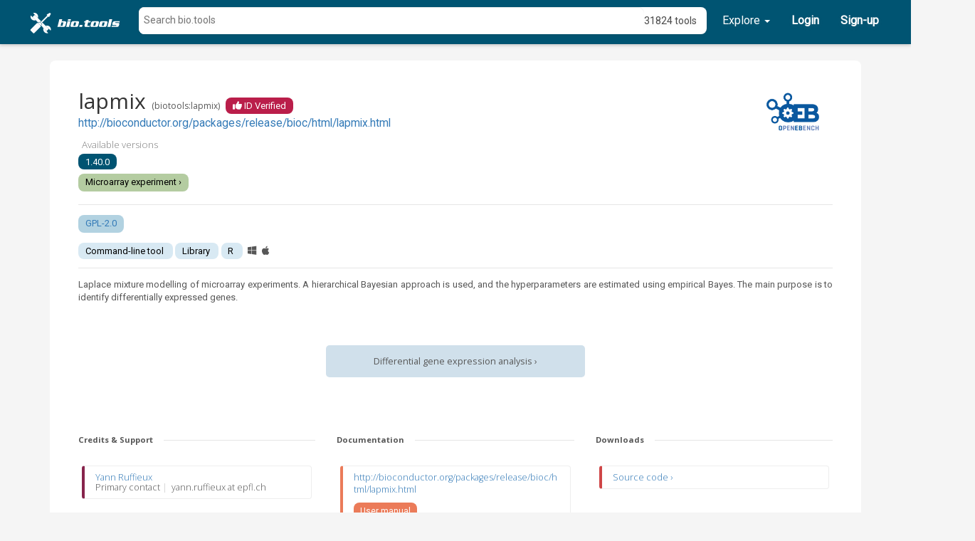

--- FILE ---
content_type: text/html
request_url: https://bio.tools/lapmix
body_size: 1220
content:
<!DOCTYPE html>
<!--[if lt IE 7]>      <html lang="en" ng-app="elixir_front" class="no-js lt-ie9 lt-ie8 lt-ie7"> <![endif]-->
<!--[if IE 7]>         <html lang="en" ng-app="elixir_front" class="no-js lt-ie9 lt-ie8"> <![endif]-->
<!--[if IE 8]>         <html lang="en" ng-app="elixir_front" class="no-js lt-ie9"> <![endif]-->
<!--[if gt IE 8]><!--> <html lang="en" ng-app="elixir_front" class="no-js"> <!--<![endif]-->
<html lang="en" ng-app="elixir_front">
<head>
	<meta charset="utf-8"/>
	<base href="/"></base>
	<meta http-equiv="X-UA-Compatible" content="IE=edge">
	<meta name="google-site-verification" content="Vk6bfzjuRdI3ej15jMi0_wW1pUoduExCekkrNpO9u2U" />
	<title ng-bind="ngMeta.title"></title>
	<meta name="description" content="{{ngMeta.description}}" />
	<meta property="og:title" content="{{ngMeta['og:title']}}" />
	<meta property="og:description" content="{{ngMeta['og:description']}}" />
	<meta property="og:image" content="https://bio.tools/img/ELIXIR_logo_white_background_small.png" />
    <meta property="datePublished" content="{{ngMeta['datePublished']}}" />
    <meta property="article:published_time" content="{{ngMeta['datePublished']}}" />
    <meta property="dateModified" content="{{ngMeta['dateModified']}}" />
    <meta property="article:modified_time" content="{{ngMeta['dateModified']}}" />
    <meta property="og:updated_time" content="{{ngMeta['dateModified']}}" />
	<meta name="fragment" content="!">
	<meta name="viewport" content="width=device-width, initial-scale=1.0"/>
	<link href='https://fonts.googleapis.com/css?family=Open+Sans:300,400,700' rel='stylesheet' type='text/css'>
	<link href="https://fonts.googleapis.com/css?family=Roboto" rel="stylesheet">
	<link href="/dist/vendor.min.css" rel="stylesheet">
	<link href="/dist/app.min.css" rel="stylesheet">
	<link rel="icon" type="image/png" href="/img/favicon.ico">
	<script defer data-domain="bio.tools" src="https://plausible.galaxyproject.eu/js/script.js"></script>
</head>
<body scroll-spy="" scroll-offset="120">
	<div navigation-bar></div>
	<div details-bar></div>
	<div class="container-fluid" style="margin-top: 20px;">
		<div ng-controller="AlertsController" class="container">
			<uib-alert ng-cloak ng-show="dev_alert" class="alert-panel" type="warning">This is a development version of the registry. There is no guarantee that the data entered here will be preserved in the future. If you want to add new tools please use the stable version avaliable at <a href="http://bio.tools/" target="_blank">bio.tools</a>.</uib-alert>
			<uib-alert ng-cloak ng-repeat="alert in Alert.list" type="{{alert.type}}" close="Alert.remove($index)">{{alert.msg}}</uib-alert>
		</div>
		<div ui-view></div> 
	</div>
	<div page-footer></div>
	<script src="/dist/vendor.min.js"></script>
	<script src="/dist/app.min.js"></script>

	<script type='text/javascript' src='https://d1bxh8uas1mnw7.cloudfront.net/assets/embed.js'></script>
	<script async src="https://badge.dimensions.ai/badge.js" charset="utf-8"></script>
</body>
</html>


--- FILE ---
content_type: text/html
request_url: https://bio.tools/components/navigationBar/navigationBar.html
body_size: 901
content:
<div class="navbar navbar-default navbar-fixed-top" role="navigation" ng-if="$state.current.name != 'root'" ng-controller="NavbarController" ng-cloak>
	<div class="navbar-default-background">
		<div class="navbar-header">
			<button type="button" class="navbar-toggle navbar-toggle-options" ng-click="isCollapsed = !isCollapsed">
				<span class="sr-only">Toggle navigation</span>
				<span class="icon-bar"></span>
				<span class="icon-bar"></span>
				<span class="icon-bar"></span>
			</button>
		</div>
		<div class="navbar-collapse" uib-collapse="!isCollapsed">
			<div class="col-sm-12 col-lg-12" ng-controller="LoginMangerController as loginCtrl">
				<ul class="nav navbar-nav col-sm-12" style="display: flex; flex-wrap: wrap;">
					<li>
						<a href="" ng-click="homeButtonClicked()">
							<img src="img/biotools_white.svg" alt="Responsive image" width="auto" height="80" style="margin-left:-5px; margin-top:-22px; margin-bottom: -3000px; display: flex;" class="biotools-logo">
						</a>
					</li>
					<li class="navbar-button" style="flex-grow: 1;"><div search-bar ng-cloak ng-if="showSearch"></div></li>
					
					<li uib-dropdown class="navbar-button">
						<a href="" uib-dropdown-toggle>Explore <span class="caret"></span></a>
						<ul class="uib-dropdown-menu dropdown-menu-navbar">
							<li ui-sref-active="active"><a ui-sref="search">Tools</a></li>
							<li ui-sref-active="active"><a ui-sref="domains">Domains</a></li>
							<li ui-sref-active="active"><a ui-sref="communities">Communities</a></li>
							<li ui-sref-active="active"><a ui-sref="about">About bio.tools</a></li>
						</ul>
					</li>
					
					<li uib-dropdown ng-if="User.authenticated" class="navbar-button">
						<a href="" uib-dropdown-toggle>Menu <span class="caret"></span></a>
						<ul class="uib-dropdown-menu dropdown-menu-navbar">
							<li ui-sref-active="active"><a ui-sref="register">Add a tool</a></li>
							<li ng-if="User.authenticated" ui-sref-active="active"><a ui-sref="admin-domain">Manage domains</a></li>
						</ul>
					</li>

					<li uib-dropdown ng-if="User.authenticated" class="navbar-button-bold">
						<a href="" uib-dropdown-toggle>{{ User.current.username }} <span ng-show="User.current.requests_count > 0" class="badge label-navbar">  {{User.current.requests_count}}</span><span class="caret"></span></a>
						<ul class="uib-dropdown-menu dropdown-menu-navbar">
							<li><a ui-sref="profile">My profile</a></li>
							<li><a ui-sref="requests">Requests <span ng-show="User.current.requests_count > 0" class="badge label-navbar pull-right">  {{User.current.requests_count}}</span></a></li>
							<li><a href="" ng-click="logoutButtonClick()">Log out {{ User.current.username }}</a></li>
						</ul>
					</li>

					<li ng-if="!User.authenticated" class="navbar-button-bold"><a href="" uib-dropdown-toggle ng-click="loginCtrl.openLoginModal()">Login</a></li>
					<li ng-if="!User.authenticated" class="navbar-button-bold"><a href="" uib-dropdown-toggle ng-click="loginCtrl.openLoginModal()">Sign-up</a></li>

				</ul>
			</div>
		</div>
	</div>
</div>

--- FILE ---
content_type: text/html
request_url: https://bio.tools/components/detailsBar/detailsBar.html
body_size: 239
content:
<div ng-class="{'details-bar-container': showToolbar, 'details-bar-container-empty': !showToolbar}">
	<div ng-if="showToolbar" class="details-bar-default">
		<div class="details-bar-content container">
			<div class="col-sm-12 col-lg-10 col-lg-offset-1" ng-controller="DetailsBarController as ctrl">
				<div class="col-sm-12">
					<span tool-sorter></span>
					<span class="pull-right" display-mode-selector></span>
				</div>
			</div>
		</div>
	</div>
</div>

--- FILE ---
content_type: text/html
request_url: https://bio.tools/components/pageFooter/pageFooter.html
body_size: 601
content:
<div class="col-md-12 page-footer-default">
	<div class="footer-container">
		<div class="row footer-row">
			
			<div class="footer-section">
				<div class="footer-head">
					<h3>Docs</h3>
				</div>
				<div class="footer-links">
					<div>
						<a href="https://biotools.readthedocs.io/en/latest/" target="_blank">bio.tools</a>
					</div>
					
					<div>
						<a href="https://biotools.readthedocs.io/en/latest/quickstart_guide.html" target="_blank">Quickstart Guide</a>
					</div>
					
					<div>
						<a href="https://biotools.readthedocs.io/en/latest/api_usage_guide.html" target="_blank">API Usage Guide</a>
					</div>
					
					<div>
						<a href="https://biotools.readthedocs.io/en/latest/api_reference.html" target="_blank">API Reference</a>
					</div>
					
					<div>
						<a href="https://biotools.readthedocs.io/en/latest/curators_guide.html" target="_blank">Curators Guide</a>
					</div>

					<div>
						<a href="https://biotoolsschema.readthedocs.io/en/latest/" target="_blank">biotoolsSchema</a>
					</div>

					<div>
						<a href="https://edamontologydocs.readthedocs.io/en/latest/" target="_blank">EDAM Ontology</a>
					</div>
				</div>
			</div>
			
			<div class="footer-section">
				<div class="footer-head">
					<h3>Support</h3>
				</div>
				<div class="footer-links">
					<div>
						<a href="mailto:support-bio-tools@sdu.dk">Email Us</a>
					</div>

					<div>
						<a href="https://github.com/bio-tools/biotoolsRegistry/issues" target="_blank">Issues</a>
					</div>

					<div>
						<a href="https://biotools.readthedocs.io/en/latest/what_is_biotools.html#getting-involved-a-quick-start-guide" target="_blank">Getting Involved</a>
					</div>

					<div>
						<a href="https://biotools.readthedocs.io/en/latest/license.html" target="_blank">Licensing</a>
					</div>
					
				</div>
			</div>
						
			<div class="footer-section">
				<div class="footer-head">
					<h3>About</h3>
				</div>
				<div class="footer-links">
					<div>
						<a href="" ng-href="/domains">bio.tools domains</a>
					</div>
					<div>
						<a href="" ng-href="/domains">Communities in bio.tools</a>
					</div>
					<div>
						<a href="" ng-href="/about">About bio.tools</a>
					</div>

					<div>
						<a href="/stats" target="_blank">bio.tools stats</a>
					</div>

					<div>
						<a href="https://biotools.readthedocs.io/en/latest/contributors.html" target="_blank">Contributors</a>
					</div>

				</div>
			</div>
			
			<div class="footer-section">
				<div class="footer-head">
					<h3>GitHub</h3>
				</div>
				<div class="footer-links">
					<div>
						<a href="https://github.com/bio-tools/biotoolsregistry/" target="_blank">bio.tools</a>
					</div>

					<div>
						<a href="https://github.com/bio-tools" target="_blank">bio.tools Organisation</a>
					</div>

					<div>
						<a href="http://github.com/bio-tools/biotoolsschema" target="_blank">biotoolsSchema</a>
					</div>

					<div>
						<a href="http://github.com/edamontology/edamontology/" target="_blank">EDAM Ontology</a>
					</div>
				</div>
			</div>

		</div>
	</div>
</div>

--- FILE ---
content_type: text/html
request_url: https://bio.tools/partials/directives/displaySelector.html
body_size: 204
content:
<span class="details-bar-text">Display as</span>
<span ng-repeat="option in DisplayModeSelector.list">
	<button class="btn btn-default details-bar-button-background" ng-class="{active : DisplayModeSelector.mode === option}" ng-click="DisplayModeSelector.mode = option; modeChanged();">{{ option.text }}</button>
</span>

--- FILE ---
content_type: text/html
request_url: https://bio.tools/components/toolPage/toolPage.html
body_size: 460
content:
<div ui-view>
	<div ng-show="notFound" resource-not-found-dialog></div>
	<div style="text-align:center" ng-if="!software.biotoolsID">
		<div spinner style="margin:40px;"></div>
	</div>
	<div ng-if="software.biotoolsID" class="container">
		<div style="padding-left: 40px; padding-right: 40px; padding-top: 20px; padding-bottom: 60px;" class="default-background">
			<div ng-include="'/components/toolPage/toolPageHeader.html'"></div>
			<div ng-include="'/components/toolPage/toolPageSummary.html'"></div>
			<div ng-include="'/components/toolPage/toolPageOperation.html'"></div>
			<div class="row">
				<!--<div class="col-md-4 col-sm-6" ng-if="software.publication.length > 0" ng-include="'/components/toolPage/toolPagePublications.html'"></div>-->
				<div class="col-md-4 col-sm-6" ng-if="software.credit.length > 0" ng-include="'/components/toolPage/toolPageCredits.html'"></div>
				<div class="col-md-4 col-sm-6" ng-if="software.documentation.length > 0" ng-include="'/components/toolPage/toolPageDocumentation.html'"></div>
				<div class="col-md-4 col-sm-6" ng-if="software.download.length > 0" ng-include="'/components/toolPage/toolPageDownload.html'"></div>
				<div class="col-md-4 col-sm-6" ng-if="software.link.length > 0" ng-include="'/components/toolPage/toolPageLinks.html'"></div>
				<div class="col-md-4 col-sm-6" ng-if="software.contact.length > 0" ng-include="'/components/toolPage/toolPageContact.html'"></div>
			</div>
			<div ng-if="software.publication.length > 0" ng-include="'/components/toolPage/toolPagePublicationDetail.html'"></div>
			<div ng-include="'/components/toolPage/toolPageElixirInfo.html'"></div>
			<div ng-include="'/components/toolPage/toolPageCommunity.html'"></div>
		</div>
		<div ng-include="'/components/toolPage/toolPageControls.html'"></div>
		<div class="default-controls-background"></div>
	</div>
</div>


--- FILE ---
content_type: text/html
request_url: https://bio.tools/components/toolPage/toolPageControls.html
body_size: 542
content:
<!-- Divider line -->
<div ng-controller="LoginMangerController as loginCtrl" class="pull-right default-controls-container">
	<a ng-if="CheckUserEditingRights.canEdit(software)" ui-sref="tool.edit({id:software.biotoolsID})">
		<button class="btn btn-default default-controls-button">Update this record ›</button>
	</a>
	<a ng-if="!CheckUserEditingRights.canEdit(software)">
		<button ng-if="User.isLoggedIn()" class="btn btn-default default-controls-button" ng-click="requestEditing(software.biotoolsID)">Request editing rights ›</button>
		<button ng-if="!User.isLoggedIn()" class="btn btn-default default-controls-button" ng-click="loginCtrl.openLoginModal()">Request editing rights ›</button>
	</a>
	<a ng-if="!CheckUserEditingRights.isOwner(software)">
		<button ng-if="User.isLoggedIn()" class="btn btn-default default-controls-button" ng-click="requestOwnership(software.biotoolsID)">Request ownership ›</button>
		<button ng-if="!User.isLoggedIn()" class="btn btn-default default-controls-button" ng-click="loginCtrl.openLoginModal()">Request ownership ›</button>
	</a>
	<div style="margin-top: 20px;">
		<div ng-if="ownershipRequestedSuccess == true" uib-alert type="success">Ownership rights have been requested. You can view all your requests <a ui-sref="requests">here</a>.</div>
		<div ng-if="editingRequestedSuccess == true" uib-alert type="success">Editing rights have been requested. You can view all your requests <a ui-sref="requests">here</a>.</div>
		<div ng-if="ownershipRequestedSuccess == false" uib-alert type="danger">Failed to request ownership rights for this tool. Check your internet connection and try again.</div>
		<div ng-if="editingRequestedSuccess == false" uib-alert type="danger">Failed to request editing rights for this tool. Check your internet connection and try again.</div>
	</div>
</div>


--- FILE ---
content_type: text/html
request_url: https://bio.tools/components/toolPage/toolPageCredits.html
body_size: 325
content:
<!-- Divider line -->
<div class="tool-page-diver-label">
	<span>Credits & Support</span>
</div>
<!-- Credit cards :) -->
<div class="row tool-page-row">
	<div ng-repeat="credit in software.credit">
		<div tool-page-credit-callout
		name="credit.name"
		url="credit.url"
		email="credit.email"
		orcidId="credit.orcidid"
		gridId="credit.gridid"
		rorId="credit.rorid"
		fundrefId="credit.fundrefid"
		typeEntity="credit.typeEntity"
		typeRole="credit.typeRole"
		comment="{{credit.note}}"
		color="#87244C"
		toshow = "{{(credit.note != null && credit.note.length > 0).toString()}}"></div>
	</div>
</div>

--- FILE ---
content_type: text/html
request_url: https://bio.tools/components/toolPage/toolPageDownload.html
body_size: 262
content:
<!-- Divider line -->
<div class="tool-page-diver-label">
	<span>Downloads</span>
</div>
<!-- Documentation cards -->
<div class="row tool-page-row">
	<div ng-repeat="download in software.download">
		<div tool-page-link-callout url="{{ download.url }}" name="{{ download.type }}" comment="{{ download.note }}" color="#CF4647" toshow = "{{(download.note != null && download.note.length > 0).toString()}}"></div>
	</div>
</div>

--- FILE ---
content_type: text/html
request_url: https://bio.tools/components/toolPage/toolPageLinks.html
body_size: 286
content:
<!-- Divider line -->
<div class="tool-page-diver-label">
	<span>Links</span>
</div>
<!-- Documentation cards -->
<div class="row tool-page-row">
	
	<div ng-repeat="link in software.link">
		<div tool-page-new-link-callout 
			url="link.url" 
			types="link.type "
			note="link.note " 
			color="#524656"
			cssclass="link-element"
			hovertext="Link type"
			toshow = "{{(link.note != null && link.note.length > 0).toString()}}">
		</div>
	</div>
</div>

--- FILE ---
content_type: text/html
request_url: https://bio.tools/components/toolPage/toolPagePublicationDetail.html
body_size: 408
content:
<!-- Divider line -->
<div class="tool-page-diver-label">
	<span>Publication details</span>
</div>
<div ng-repeat="publication in software.publication">
	<div>
		<div class="row">			 
				<div class="col-lg-2 col-md-2 col-sm-4 col-xs-12" >
					<span class="__dimensions_badge_embed__ pull-left" data-doi="{{publication.doi}}" data-pmid=
					"{{publication.pmid}}" data-legend="hover-right" data-style="small_circle" style="margin: 10px;"></span>
					<span class="bip-embed pull-left" data-doi="{{publication.doi}}"></span>
					<span data-badge-type='donut' class='altmetric-embed pull-left' data-badge-popover='right' data-hide-no-mentions="true" data-doi='{{publication.doi}}' data-pmid='{{ publication.pmid }}' style="margin: 10px;"></span>
				</div>
				<div class="col-lg-10 col-md-10 col-sm-8 col-xs-12">
					<div publication-detail-callout publication="publication"></div>
				</div>
		</div>
		<br>
	</div>
</div>

--- FILE ---
content_type: text/html
request_url: https://bio.tools/components/toolPage/partials/toolPagePublicationCalloutHTML.html
body_size: 652
content:
<div>

<span ng-show="types" tooltips="" tooltip-content="Type of publication : click to read more." class="ng-scope ng-isolate-scope">
	<a ng-repeat="type in types track by $index" class="pill-tag-primary-background" href="" ng-href="https://biotoolsschema.readthedocs.io/en/latest/controlled_vocabularies.html#publication-type" target="_blank">{{ type }}</a>
</span>
<i ng-show="note != null && note.length > 0" class="fa fa-question-circle" aria-hidden="true" style="font-size: 100%; margin-left: 0.5em; color: '#524656';" tooltips tooltip-side="top" tooltip-content="{{note}}"></i>
<br>

<span ng-show="doi">
	DOI: 
	<a href="https://dx.doi.org/{{  doi  }}" target="_blank">{{ doi }}</a>
	<span ng-show=" pmid || pmcid   " style="color: #CCCCCC;"> | </span>
</span>

<span ng-show="pmid">
	PMID: 
	<a href="https://europepmc.org/article/MED/{{ pmid }}" target="_blank">{{ pmid }}</a>
	<span class="pull-right">Cited by 
		<a href=" http://europepmc.org/search?query=CITES%3A{{  pmid  }}_MED" class="fa fa-external-link" style="padding-top: 3px; text-color={{color}}" aria-hidden="true" target="_blank"></a>
	</span>
</span>

<span ng-show="( doi || pmid  ) &&   pmcid  " style="color: #CCCCCC;"> | </span>
<span ng-show="pmcid">
	PMCID: 
	<a href="https://europepmc.org/article/PMC/{{ pmcid.substring(3) }}" target="_blank">{{ pmcid }}</a>
</span>

</div>

--- FILE ---
content_type: text/css
request_url: https://bio.tools/dist/app.min.css
body_size: 13312
content:
.ui-grid-no-row-overlay,.ui-grid-top-panel,.ui-grid-top-panel-background{filter:progid:DXImageTransform.Microsoft.gradient(startColorstr='', endColorstr='', GradientType=0)}.abn-tree-animate-enter,li.abn-tree-row.ng-enter{transition:.2s linear all;position:relative;display:block;opacity:0;max-height:0}.abn-tree-animate-enter.abn-tree-animate-enter-active,li.abn-tree-row.ng-enter-active{opacity:1;max-height:30px}.abn-tree-animate-leave,li.abn-tree-row.ng-leave{transition:.2s linear all;position:relative;display:block;height:30px;max-height:30px;opacity:1}.abn-tree-animate-leave.abn-tree-animate-leave-active,li.abn-tree-row.ng-leave-active{height:0;max-height:0;opacity:0}ul.abn-tree li.abn-tree-row{padding:0;margin:0}ul.abn-tree i.indented{padding:2px}.abn-tree{cursor:pointer}ul.nav.abn-tree .level-1 .indented{position:relative;left:0}ul.nav.abn-tree .level-2 .indented{position:relative;left:20px}ul.nav.abn-tree .level-3 .indented{position:relative;left:40px}ul.nav.abn-tree .level-4 .indented{position:relative;left:60px}ul.nav.abn-tree .level-5 .indented{position:relative;left:80px}ul.nav.abn-tree .level-6 .indented{position:relative;left:100px}ul.nav.nav-list.abn-tree .level-7 .indented{position:relative;left:120px}ul.nav.nav-list.abn-tree .level-8 .indented{position:relative;left:140px}ul.nav.nav-list.abn-tree .level-9 .indented{position:relative;left:160px}tags-input{display:block}tags-input *,tags-input :after,tags-input :before{-moz-box-sizing:border-box;-webkit-box-sizing:border-box;box-sizing:border-box}tags-input .host{position:relative;margin-top:5px;margin-bottom:5px;height:100%}tags-input .host:active{outline:0}tags-input .tags{padding:1px;overflow:hidden;word-wrap:break-word;cursor:text;background-color:#fff;height:100%}tags-input .tags .tag-list{margin:0;padding:0;list-style-type:none}tags-input .tags .tag-item{margin:2px;padding:0 5px;display:inline-block;float:left;font:14px "Helvetica Neue",Helvetica,Arial,sans-serif;line-height:25px}tags-input .tags .tag-item .remove-button{margin:0 0 0 5px;padding:0;border:none;background:0 0;cursor:pointer;vertical-align:middle;font:700 16px Arial,sans-serif;color:#585858}.jstree-read-only .jstree-anchor,a.disabled,tags-input[disabled] .tags,tags-input[disabled] .tags .input,tags-input[disabled] .tags .tag-item .remove-button{cursor:default}tags-input .tags .input.invalid-tag,tags-input .tags .tag-item .remove-button:active{color:red}tags-input .tags .input{border:0;outline:0;margin:2px;padding:0 0 0 5px;float:left;height:26px;font:14px "Helvetica Neue",Helvetica,Arial,sans-serif}tags-input .tags .input::-ms-clear{display:none}tags-input[disabled] .host:focus{outline:0}tags-input[disabled] .tags .tag-item .remove-button:active{color:#585858}tags-input .autocomplete{margin-top:5px;position:absolute;padding:5px 0;z-index:999;width:100%;background-color:#fff;border:1px solid rgba(0,0,0,.2);-webkit-box-shadow:0 5px 10px rgba(0,0,0,.2);-moz-box-shadow:0 5px 10px rgba(0,0,0,.2);box-shadow:0 5px 10px rgba(0,0,0,.2)}tags-input .autocomplete .suggestion-item{padding:5px 10px;cursor:pointer;white-space:nowrap;overflow:hidden;text-overflow:ellipsis;font:16px "Helvetica Neue",Helvetica,Arial,sans-serif;color:#000;background-color:#fff}tags-input{box-shadow:none;border:none;padding:0;min-height:34px}tags-input .host{margin:0}tags-input .tags{-moz-appearance:none;-webkit-appearance:none;border:1px solid #ccc;border-radius:4px;-webkit-box-shadow:inset 0 1px 1px rgba(0,0,0,.075);-moz-box-shadow:inset 0 1px 1px rgba(0,0,0,.075);box-shadow:inset 0 1px 1px rgba(0,0,0,.075);-webkit-transition:border-color ease-in-out .15s,box-shadow ease-in-out .15s;-moz-transition:border-color ease-in-out .15s,box-shadow ease-in-out .15s;transition:border-color ease-in-out .15s,box-shadow ease-in-out .15s}tags-input .tags .tag-item.selected{color:#fff;background:#d9534f;border:1px solid #d43f3a}tags-input .tags .tag-item .remove-button:hover{text-decoration:none}tags-input .tags.focused{outline:0;border:1px solid #66afe9;-webkit-box-shadow:inset 0 1px 1px rgba(0,0,0,.075),0 0 8px rgba(102,175,233,.6);-moz-box-shadow:inset 0 1px 1px rgba(0,0,0,.075),0 0 8px rgba(102,175,233,.6);box-shadow:inset 0 1px 1px rgba(0,0,0,.075),0 0 8px rgba(102,175,233,.6)}tags-input .autocomplete{border-radius:4px}tags-input .autocomplete .suggestion-item.selected,tags-input .autocomplete .suggestion-item.selected em{color:#262626;background-color:#f5f5f5}tags-input .autocomplete .suggestion-item em{font:normal 700 16px "Helvetica Neue",Helvetica,Arial,sans-serif;color:#000;background-color:#fff}.navbar,body{font-family:'Open Sans',sans-serif}tags-input.ng-invalid .tags{border-color:#843534;-webkit-box-shadow:inset 0 1px 1px rgba(0,0,0,.075),0 0 6px #ce8483;-moz-box-shadow:inset 0 1px 1px rgba(0,0,0,.075),0 0 6px #ce8483;box-shadow:inset 0 1px 1px rgba(0,0,0,.075),0 0 6px #ce8483}tags-input[disabled] .tags{background-color:#eee}tags-input[disabled] .tags .tag-item{background:#337ab7;opacity:.65}tags-input[disabled] .tags .input{background-color:#eee}.input-group tags-input{padding:0;display:table-cell}.input-group tags-input:not(:first-child) .tags{border-top-left-radius:0;border-bottom-left-radius:0}.input-group tags-input:not(:last-child) .tags{border-top-right-radius:0;border-bottom-right-radius:0}.input-group-lg tags-input:first-child .tags{border-top-left-radius:6px;border-bottom-left-radius:6px}.input-group-lg tags-input:last-child .tags{border-top-right-radius:6px;border-bottom-right-radius:6px}.input-group-sm tags-input:first-child .tags{border-top-left-radius:3px;border-bottom-left-radius:3px}.input-group-sm tags-input:last-child .tags{border-top-right-radius:3px;border-bottom-right-radius:3px}.input-group-lg tags-input,tags-input.ti-input-lg{min-height:46px}.input-group-lg tags-input .tags,tags-input.ti-input-lg .tags{border-radius:6px}.input-group-lg tags-input .tags .tag-item,tags-input.ti-input-lg .tags .tag-item{height:38px;line-height:37px;font-size:18px;border-radius:6px}.input-group-lg tags-input .tags .tag-item .remove-button,tags-input.ti-input-lg .tags .tag-item .remove-button{font-size:20px}.input-group-lg tags-input .tags .input,tags-input.ti-input-lg .tags .input{height:38px;font-size:18px}.input-group-sm tags-input,tags-input.ti-input-sm{min-height:30px}.input-group-sm tags-input .tags,tags-input.ti-input-sm .tags{border-radius:3px}.input-group-sm tags-input .tags .tag-item,tags-input.ti-input-sm .tags .tag-item{height:22px;line-height:21px;font-size:12px;border-radius:3px}.input-group-sm tags-input .tags .tag-item .remove-button,tags-input.ti-input-sm .tags .tag-item .remove-button{font-size:16px}.input-group-sm tags-input .tags .input,tags-input.ti-input-sm .tags .input{height:22px;font-size:12px}.has-feedback tags-input .tags{padding-right:30px}.has-success tags-input .tags{border-color:#3c763d}.has-success tags-input .tags.focused{border-color:#2b542c;-webkit-box-shadow:inset 0 1px 1px rgba(0,0,0,.075),0 0 6px #67b168;-moz-box-shadow:inset 0 1px 1px rgba(0,0,0,.075),0 0 6px #67b168;box-shadow:inset 0 1px 1px rgba(0,0,0,.075),0 0 6px #67b168}.has-error tags-input .tags{border-color:#a94442}.has-error tags-input .tags.focused{border-color:#843534;-webkit-box-shadow:inset 0 1px 1px rgba(0,0,0,.075),0 0 6px #ce8483;-moz-box-shadow:inset 0 1px 1px rgba(0,0,0,.075),0 0 6px #ce8483;box-shadow:inset 0 1px 1px rgba(0,0,0,.075),0 0 6px #ce8483}.has-warning tags-input .tags{border-color:#8a6d3b}.has-warning tags-input .tags.focused{border-color:#66512c;-webkit-box-shadow:inset 0 1px 1px rgba(0,0,0,.075),0 0 6px #c0a16b;-moz-box-shadow:inset 0 1px 1px rgba(0,0,0,.075),0 0 6px #c0a16b;box-shadow:inset 0 1px 1px rgba(0,0,0,.075),0 0 6px #c0a16b}body,html{background:#F5F5F5;height:100%}body{padding-top:20px;font-weight:300;word-wrap:break-word}.add-data-link,.navbar,label,tab-heading{font-weight:400}#wrap{min-height:100%;height:auto!important;height:100%;margin:0 auto -60px}#footer,#push{height:60px}#footer{background-color:#f5f5f5}#wrap>.container-fluid{padding-top:60px}.credit{margin:20px 0}.no-margin-bottom,.panel-ontology{margin-bottom:0}code{font-size:80%}input:focus{color:#000!important;border-color:rgba(82,168,236,.8)!important;-webkit-box-shadow:inset 0 1px 1px rgba(0,0,0,.075),0 0 8px rgba(82,168,236,.6)!important;-moz-box-shadow:inset 0 1px 1px rgba(0,0,0,.075),0 0 8px rgba(82,168,236,.6)!important;box-shadow:inset 0 1px 1px rgba(0,0,0,.075),0 0 8px rgba(82,168,236,.6)!important}.gridStyle{height:300px}.icon-cog{color:#d4d4d4}.ontology-collapse,.ontology-name{-webkit-user-select:none;-moz-user-select:none;-ms-user-select:none;user-select:none;-khtml-user-select:none;cursor:pointer;cursor:hand}.table_resize_handle,.toolGrid grid,.ui-grid-header-cell{-webkit-user-select:none;-moz-user-select:none;-ms-user-select:none}.ontology-hover:hover,.ontologyselected{background-color:#DDD;border-radius:2px}.uib-typeahead.dropdown-menu{z-index:100001}.modal-body{overflow-y:visible}.uib-typeahead{max-height:200px!important;overflow-y:auto!important;overflow-x:hidden!important;padding-right:20px!important}.innerAttribute .form-horizontal .control-label{float:left;width:160px;padding-top:5px;text-align:right}.innerAttribute .form-horizontal .controls{*display:inline-block;*padding-left:20px;margin-left:180px;*margin-left:0}.form-control-feedback-no-label{top:0!important}.main{padding:20px}@media (min-width:768px){.main{padding-right:40px;padding-left:40px}}.main .page-header{margin-top:0}.navbar{overflow:visible}.btn-flat{padding-bottom:2px;padding-top:2px}.form-horizontal .form-group{margin-right:0;margin-left:0}.form-group{margin-top:15px}.img-holder{height:50px;overflow:visible}a.disabled{pointer-events:none}.panel-main{border:0!important;-webkit-box-shadow:0 0 0 rgba(0,0,0,1);box-shadow:0 0 0 rgba(0,0,0,1)}.table>thead>tr>td,.table>thead>tr>th{border:0}.btn-filter,.btn-ontology{border-bottom-width:0}.btn-filter,.input-ontology{border-bottom-left-radius:0}.btn-filter,.input-ontology,.input-ontology-btn,.panel-inner{border-bottom-right-radius:0}.btn-ontology-closed,.panel-ontology{border-top-width:0}.badge:hover{color:#a94442;background-color:#f2dede;border-color:#ebccd1}.jstree-read-only .jstree-anchor{pointer-events:none}.form-horizontal .has-feedback .form-control-feedback{top:0;right:0}.vcenter{display:inline-block;vertical-align:middle;float:none}.table_resize_handle{background-color:#ddd;z-index:1000;width:3px;position:absolute;top:0;right:-2px;height:100%;cursor:col-resize;-webkit-touch-callout:none;-khtml-user-select:none;user-select:none}dir,menu,ul{-webkit-padding-start:30px}.attribute-info-panel{margin-top:40px}.resource-panel{font-size:85%;background-color:#fbfbfb}.panel-inner,.panel-modal,.panel-ontology{background-color:#f3f3f3}.remove-icon{position:absolute;top:8px;right:8px}.remove-icon-button{font-size:120%}.highlight-icon:hover{text-shadow:0 0 4px #222;cursor:pointer}.panel-inner{border-top-right-radius:0;margin-right:-16px}.panel-ontology{border-top-right-radius:0;border-top-left-radius:0;margin-right:1px}.input-filter{width:auto}.btn-ontology{border-left-width:0;border-right-width:0;border-radius:0;border-color:#ddd}.btn-filter-closed{border-bottom-width:1px;border-bottom-left-radius:3px;border-bottom-right-radius:3px}.nav-pills>li>a{border-radius:0}.nav-pills>li:last-child>a{border-bottom-left-radius:4px;border-bottom-right-radius:4px}.input-group>.input-group-btn:last-child>.select-btn-group{-webkit-appearance:none;-moz-appearance:none;border-top-right-radius:10px;border-bottom-right-radius:10px}.input-group>.input-group-btn:first-child>.select-btn-group{-webkit-appearance:none;-moz-appearance:none;border-top-left-radius:10px;border-bottom-left-radius:10px}tab-heading{margin-bottom:20px}.label-primary-orange{background-color:#F07603}.label-primary-red{background-color:#ff0040}.row-eq-height{display:-webkit-box;display:-webkit-flex;display:-ms-flexbox;display:flex}.flex-vertical{display:-ms-flexbox;display:-webkit-flex;display:flex;-ms-flex-align:center;-webkit-align-items:center;-webkit-box-align:center;align-items:center}.btn-slim{border-top:0;border-bottom:0;padding-top:0;padding-bottom:0}.select-btn-group{-webkit-appearance:none;-moz-appearance:none;background-position:right 50%;background-repeat:no-repeat;background-image:url([data-uri]);padding:.5em 1.5em .5em .5em}.inside-full-height{height:100%;margin-top:0;margin-bottom:0}.icon-spacing{margin-bottom:10px}.panel-link{color:#333;background-color:#f5f5f5;border-color:#ddd}.no-side-padding{padding-left:0;padding-right:0}.or-label{margin:0 0 3px}ul.abn-tree li.abn-tree-row a{padding:0 10px!important}.highlightedTerm{border-style:solid;border-width:1px;border-color:#FFD699;background-color:#ffedd1;border-radius:2px}.pagination-top{margin:0}._720kb-tooltip{pointer-events:none}.ng-cloak,.x-ng-cloak,[data-ng-cloak],[ng-cloak],[ng\:cloak],[x-ng-cloak]{display:none!important}tags-input input:focus{color:inherit!important;border-color:inherit!important;-webkit-box-shadow:inset 0 1px 1px rgba(0,0,0,0),0 0 8px #fff!important;-moz-box-shadow:inset 0 1px 1px rgba(0,0,0,0),0 0 8px #fff!important;box-shadow:inset 0 1px 1px rgba(0,0,0,0),0 0 8px #fff!important}tags-input .autocomplete .filter-list{margin:0;padding:0;list-style-type:none}.filter-item{font-size:14px}tags-input .autocomplete .filter-list .filter-item{margin:2px;padding:0 5px;display:inline-block;cursor:pointer;cursor:hand}tags-input .autocomplete .suggestion-list{margin:0;padding:0;list-style-type:none;max-height:280px;overflow-y:auto;position:relative}tags-input .autocomplete .filter-list>.selected{text-decoration:underline}.hr-slim{margin-top:5px!important;margin-bottom:0!important}.tool-edit-tab-error{color:#963133;text-decoration:underline}.add-data-link{font-size:12.6px}.tool-edit-tab-error::before{content:"⚠ "}@media (min-width:768px) and (max-width:991px){.container{width:735px}}@media (min-width:992px) and (max-width:1199px){.container{width:970px}}@media (min-width:1200px){.container{max-width:1200px}}@media (max-width:768px){.or-label-xs{margin-top:8px!important}.align-xs{text-align:left!important}.pull-left-xs{float:left!important}.container{padding:0;margin:0}body{padding-left:2px;padding-right:2px}.navbar-fixed-bottom,.navbar-fixed-top,.navbar-static-top{margin-left:0;margin-right:0;margin-bottom:0}}.navbar-xs{min-height:28px;height:28px}.navbar-xs .navbar-brand{padding:0 12px;font-size:16px;line-height:28px}.navbar-xs .navbar-nav>li>a{padding-top:0;padding-bottom:0;line-height:28px}[ui-view].ng-enter{-webkit-transition:opacity .5s ease-out;-moz-transition:opacity .5s ease-out;-o-transition:opacity .5s ease-out;transition:opacity .5s ease-out;opacity:0}[ui-view].ng-enter-active{opacity:1}[ui-view].ng-leave,[ui-view].ng-leave-active{opacity:0}.fakecode{font-size:80%;font-family:Menlo,Monaco,Consolas,"Courier New",monospace;border:1px solid #ccc;border-radius:4px}summary{cursor:pointer;display:list-item}details{display:block}.suggested{text-decoration:underline}.bs-callout{padding:40px;border:1px solid #eee;border-left-width:4px;border-radius:4px}.bs-callout-sm{border:1px solid #eee;border-left-width:4px;border-radius:4px;margin-right:5px;margin-left:5px;margin-bottom:4px;padding:7px 15px}.bs-callout-md,.bs-callout-outline-md{margin-right:5px;margin-left:5px;margin-bottom:4px;padding:14px 14px 14px 20px}.bs-callout-md{border:1px solid #eee;border-left-width:4px;border-radius:4px}.bs-callout-outline-md{border:1px solid #eee;border-left-width:1px;border-radius:4px}.bs-callout:empty{padding:20px;margin:0;border:none}.bs-callout h4{margin-top:0;margin-bottom:5px}.bs-callout p:last-child{margin-bottom:0}.bs-callout code{border-radius:3px}.bs-callout+.bs-callout{margin-top:-5px}.bs-callout-primary{border-left-color:#428bca}.bs-callout-primary h4{color:#428bca}.bs-callout-success{border-left-color:#5cb85c}.bs-callout-success h4{color:#5cb85c}.bs-callout-danger{border-left-color:#d9534f}.bs-callout-danger h4{color:#d9534f}.bs-callout-warning{border-left-color:#f0ad4e}.bs-callout-warning h4{color:#f0ad4e}.bs-callout-info{border-left-color:#5bc0de}.bs-callout-info h4{color:#5bc0de}.bs-callout-default{border-left-color:#ED7520}.bs-callout-default h4{color:#ED7520}.edit-permission-user-table-vertical-space{margin-top:20px}.edit-subdomain-toggle-button.visited{background-color:#F07603;box-shadow:none;color:#fff;border-color:#ccc;border-width:0}.edit-subdomain-toggle-button-first{border-width:1px 0 1px 1px}.edit-subdomain-toggle-button-last{border-width:1px 1px 1px 0}.edit-subdomain-toggle-button-middle{border-width:1px 0}.edit-subdomain .pagination>li>a,.edit-subdomain .pagination>li>span{border:1px solid #ccc;color:#000}.edit-subdomain .pagination>li.active>a{background:#F07603;color:#fff}.edit-subdomain .pagination{margin:0!important}.domain-data-error{color:#d9534f}.domain-list-element{margin-bottom:3.5rem;width:100%}.collection-tools-link{position:absolute;top:4rem;left:.5rem;width:100%}@media (min-width:1100px){.domain-list-element{margin-bottom:10px;max-width:40%}.collection-tools-link{left:102%;top:.6rem}}.edit-domain-text{float:right;padding-right:10px;padding-top:1rem;font-size:1.2em}.toolGrid{width:auto;margin-bottom:20px}.toolGrid grid{user-select:none;-o-user-select:none}.ui-grid-cell-contents stylized_link :link:after{content:" ›"}.community-name::before,.domain-head::before,.ui-grid-icon-cancel:before{content:''}.ui-grid-cell-contents *{font-size:13px}.ui-grid-cell-link li{margin-bottom:-10px}.ui-grid-viewport .ui-grid-cell-contents{word-wrap:normal;white-space:normal!important}.ui-grid-read-more-button{position:absolute;text-align:right;margin-top:110px;z-index:1}.tooltip.grid-tooltip .tooltip-inner{color:#3a3939;background-color:#fff;box-shadow:0 6px 12px rgba(0,0,0,.175);border-style:solid;border-width:1px;border-color:#d7d7d7}.tooltip.grid-tooltip.right .tooltip-arrow{border-right-color:#b2b2b2}#ui-grid-twbs #ui-grid-twbs .btn-group-vertical>.btn-group:after,#ui-grid-twbs #ui-grid-twbs .btn-group-vertical>.btn-group:before,#ui-grid-twbs #ui-grid-twbs .btn-toolbar:after,#ui-grid-twbs #ui-grid-twbs .btn-toolbar:before,#ui-grid-twbs #ui-grid-twbs .form-horizontal .form-group:after,#ui-grid-twbs #ui-grid-twbs .form-horizontal .form-group:before{content:" ";display:table}#ui-grid-twbs #ui-grid-twbs .btn-group-vertical>.btn-group:after,#ui-grid-twbs #ui-grid-twbs .btn-toolbar:after,#ui-grid-twbs #ui-grid-twbs .form-horizontal .form-group:after{clear:both}.ui-grid{border:1px solid #ddd;box-sizing:content-box;-webkit-border-radius:0;-moz-border-radius:0;border-radius:4px;-webkit-transform:translateZ(0);-moz-transform:translateZ(0);-o-transform:translateZ(0);-ms-transform:translateZ(0);transform:translateZ(0)}.ui-grid-vertical-bar{position:absolute;right:0;width:0}.ui-grid-cell:not(:last-child) .ui-grid-vertical-bar,.ui-grid-header-cell:not(:last-child) .ui-grid-vertical-bar{width:1px}.ui-grid-scrollbar-placeholder{background-color:transparent}.ui-grid-header-cell:not(:last-child) .ui-grid-vertical-bar{background-color:#ddd}.ui-grid-cell:not(:last-child) .ui-grid-vertical-bar{background-color:#ddd}.ui-grid-header-cell:last-child .ui-grid-vertical-bar{right:-1px;width:1px;background-color:#ddd}.ui-grid-clearfix:after,.ui-grid-clearfix:before{content:"";display:table}.ui-grid-clearfix:after{clear:both}.ui-grid-invisible{visibility:hidden}.ui-grid-contents-wrapper{position:relative;height:100%;width:100%}.ui-grid-sr-only{position:absolute;width:1px;height:1px;margin:-1px;padding:0;overflow:hidden;clip:rect(0,0,0,0);border:0}.ui-grid-footer-panel,.ui-grid-top-panel{font-weight:700;-webkit-border-top-right-radius:-1px}.ui-grid-top-panel-background{background:#f8f8f8;background:-webkit-gradient(linear,left bottom,left top,color-stop(0,),color-stop(1,));background:-ms-linear-gradient(bottom,,);background:-moz-linear-gradient(center bottom,0,100%);background:-o-linear-gradient(,)}.ui-grid-header{border-bottom:1px solid #ddd;box-sizing:border-box}.ui-grid-top-panel{position:relative;overflow:hidden;background:#f8f8f8;background:-webkit-gradient(linear,left bottom,left top,color-stop(0,),color-stop(1,));background:-ms-linear-gradient(bottom,,);background:-moz-linear-gradient(center bottom,0,100%);background:-o-linear-gradient(,);-webkit-border-bottom-right-radius:0;-webkit-border-bottom-left-radius:0;-webkit-border-top-left-radius:-1px;-moz-border-radius-topright:-1px;-moz-border-radius-bottomright:0;-moz-border-radius-bottomleft:0;-moz-border-radius-topleft:-1px;-moz-background-clip:padding-box;-webkit-background-clip:padding-box;background-clip:padding-box;border-radius:-1px -1px 0 0}.ui-grid-header-viewport{overflow:hidden}.ui-grid-header-canvas:after,.ui-grid-header-canvas:before{content:"";display:table;line-height:0}.ui-grid-header-canvas:after{clear:both}.ui-grid-header-cell-wrapper{position:relative;display:table;box-sizing:border-box;height:100%}.ui-grid-header-cell-row{display:table-row;position:relative}.ui-grid-header-cell{position:relative;box-sizing:border-box;background-color:inherit;border-right:1px solid;border-color:#ddd;display:table-cell;user-select:none;width:0}.ui-grid-header-cell:last-child{border-right:0}.ui-grid-header-cell .sortable{cursor:pointer}.ui-grid-header-cell .ui-grid-sort-priority-number{margin-left:-8px}.ui-grid-header .ui-grid-vertical-bar{top:0;bottom:0}.ui-grid-column-menu-button{position:absolute;right:1px;top:0}.ui-grid-icon-menu:before{content:'\c363'}.ui-grid-icon-ok:before{content:'\c362'}.ui-grid-column-menu-button .ui-grid-icon-angle-down{vertical-align:sub}.ui-grid-column-menu-button-last-col{margin-right:25px}.ui-grid-column-menu{position:absolute}.ui-grid-column-menu .ui-grid-menu .ui-grid-menu-mid.ng-hide-add,.ui-grid-column-menu .ui-grid-menu .ui-grid-menu-mid.ng-hide-remove{-webkit-transition:none!important;-moz-transition:none!important;-o-transition:none!important;transition:none!important;display:block!important}.ui-grid-column-menu .ui-grid-menu .ui-grid-menu-mid.ng-hide-add,.ui-grid-column-menu .ui-grid-menu .ui-grid-menu-mid.ng-hide-add.ng-hide-add-active,.ui-grid-column-menu .ui-grid-menu .ui-grid-menu-mid.ng-hide-remove,.ui-grid-column-menu .ui-grid-menu .ui-grid-menu-mid.ng-hide-remove.ng-hide-remove-active{-webkit-transform:none!important;-moz-transform:none!important;-o-transform:none!important;-ms-transform:none!important;transform:none!important}.ui-grid-menu-button .ui-grid-menu .ui-grid-menu-mid.ng-hide-add,.ui-grid-menu-button .ui-grid-menu .ui-grid-menu-mid.ng-hide-remove{-webkit-transition:none!important;-moz-transition:none!important;-o-transition:none!important;transition:none!important;display:block!important}.ui-grid-menu-button .ui-grid-menu .ui-grid-menu-mid.ng-hide-add,.ui-grid-menu-button .ui-grid-menu .ui-grid-menu-mid.ng-hide-add.ng-hide-add-active,.ui-grid-menu-button .ui-grid-menu .ui-grid-menu-mid.ng-hide-remove,.ui-grid-menu-button .ui-grid-menu .ui-grid-menu-mid.ng-hide-remove.ng-hide-remove-active{-webkit-transform:none!important;-moz-transform:none!important;-o-transform:none!important;-ms-transform:none!important;transform:none!important}.ui-grid-filter-container{padding:4px 10px;position:relative}.ui-grid-filter-container .ui-grid-filter-button{position:absolute;top:0;bottom:0;right:0}.ui-grid-filter-container .ui-grid-filter-button [class^="fa fa-google-plus-official"]{position:absolute;top:50%;line-height:32px;margin-top:-16px;right:10px;opacity:.66}.ui-grid-filter-container .ui-grid-filter-button [class^="fa fa-google-plus-official"]:hover{opacity:1}.ui-grid-filter-container .ui-grid-filter-button-select{position:absolute;top:0;bottom:0;right:0}.ui-grid-filter-container .ui-grid-filter-button-select [class^="fa fa-google-plus-official"]{position:absolute;top:50%;line-height:32px;margin-top:-16px;right:0;opacity:.66}.ui-grid-filter-container .ui-grid-filter-button-select [class^="fa fa-google-plus-official"]:hover{opacity:1}select.ui-grid-filter-select{padding:0;margin:0;width:90%;border:1px solid #ddd;-webkit-border-top-right-radius:0;-webkit-border-bottom-right-radius:0;-webkit-border-bottom-left-radius:0;-webkit-border-top-left-radius:0;-moz-border-radius-topright:0;-moz-border-radius-bottomright:0;-moz-border-radius-bottomleft:0;-moz-border-radius-topleft:0;-moz-background-clip:padding-box;-webkit-background-clip:padding-box;background-clip:padding-box;border-radius:0}select.ui-grid-filter-select:hover{border:1px solid #ddd}.ui-grid-no-row-overlay,.ui-grid-render-container{-webkit-border-top-right-radius:0;-webkit-border-bottom-left-radius:0;-webkit-border-top-left-radius:0;-moz-border-radius-topright:0;-moz-border-radius-bottomright:0;-moz-border-radius-bottomleft:0;-moz-border-radius-topleft:0;-webkit-border-bottom-right-radius:0}.ui-grid-filter-cancel-button-hidden select.ui-grid-filter-select{width:100%}.ui-grid-render-container{positon:inherit;position:inherit;-moz-background-clip:padding-box;-webkit-background-clip:padding-box;background-clip:padding-box;border-radius:0}.ui-grid-render-container:focus{outline:0}.ui-grid-viewport{min-height:20px;position:relative;overflow-y:scroll;-webkit-overflow-scrolling:touch}.ui-grid-viewport:focus{outline:0!important}.ui-grid-canvas{position:relative;padding-top:1px}.ui-grid-row:nth-child(odd) .ui-grid-cell{background-color:#fff}.ui-grid-row:nth-child(even) .ui-grid-cell{background-color:#f8f8f8}.ui-grid-row:last-child .ui-grid-cell{border-bottom-color:#ddd;border-bottom-style:solid}.ui-grid-no-row-overlay{position:absolute;top:0;bottom:0;left:0;right:0;margin:10%;background:#f8f8f8;background:-webkit-gradient(linear,left bottom,left top,color-stop(0,),color-stop(1,));background:-ms-linear-gradient(bottom,,);background:-moz-linear-gradient(center bottom,0,100%);background:-o-linear-gradient(,);-moz-background-clip:padding-box;-webkit-background-clip:padding-box;background-clip:padding-box;border:1px solid #ddd;font-size:2em;text-align:center;border-radius:0}.ui-grid-cell,.ui-grid-footer-cell{overflow:hidden;border-right:1px solid;box-sizing:border-box}.ui-grid-no-row-overlay>*{position:absolute;display:table;margin:auto 0;width:100%;top:0;bottom:0;left:0;right:0;opacity:.66}.ui-grid-cell{float:left;background-color:inherit;border-color:#ddd}.ui-grid-cell:last-child{border-right:0}.ui-grid-cell-contents{padding:5px;-moz-box-sizing:border-box;-webkit-box-sizing:border-box;box-sizing:border-box;white-space:nowrap;-ms-text-overflow:ellipsis;-o-text-overflow:ellipsis;text-overflow:ellipsis;overflow:hidden;height:100%}.ui-grid-cell-contents-hidden{visibility:hidden;width:0;height:0;display:none}.ui-grid-row .ui-grid-cell.ui-grid-row-header-cell{background-color:#f0f0ee;border-bottom:solid 1px #ddd}.ui-grid-footer-panel,.ui-grid-footer-panel-background{background:#f8f8f8;filter:progid:DXImageTransform.Microsoft.gradient(startColorstr='', endColorstr='', GradientType=0)}.ui-grid-footer-panel-background{background:-webkit-gradient(linear,left bottom,left top,color-stop(0,),color-stop(1,));background:-ms-linear-gradient(bottom,,);background:-moz-linear-gradient(center bottom,0,100%);background:-o-linear-gradient(,)}.ui-grid-footer-panel{position:relative;border-bottom:1px solid #ddd;border-top:1px solid #ddd;overflow:hidden;background:-webkit-gradient(linear,left bottom,left top,color-stop(0,),color-stop(1,));background:-ms-linear-gradient(bottom,,);background:-moz-linear-gradient(center bottom,0,100%);background:-o-linear-gradient(,);-webkit-border-bottom-right-radius:0;-webkit-border-bottom-left-radius:0;-webkit-border-top-left-radius:-1px;-moz-border-radius-topright:-1px;-moz-border-radius-bottomright:0;-moz-border-radius-bottomleft:0;-moz-border-radius-topleft:-1px;-moz-background-clip:padding-box;-webkit-background-clip:padding-box;background-clip:padding-box;border-radius:-1px -1px 0 0}.ui-grid-grid-footer{float:left;width:100%}.ui-grid-footer-viewport{overflow:hidden}.ui-grid-footer-canvas{position:relative}.ui-grid-footer-canvas:after,.ui-grid-footer-canvas:before{content:"";display:table;line-height:0}.ui-grid-footer-canvas:after{clear:both}.ui-grid-footer-cell-wrapper{position:relative;display:table;box-sizing:border-box;height:100%}.ui-grid-footer-cell-row{display:table-row}.ui-grid-footer-cell{background-color:inherit;border-color:#ddd;display:table-cell}.ui-grid-footer-cell:last-child{border-right:0}input[type=text].ui-grid-filter-input{padding:0;margin:0;width:100%;border:1px solid #ddd;-webkit-border-top-right-radius:0;-webkit-border-bottom-right-radius:0;-webkit-border-bottom-left-radius:0;-webkit-border-top-left-radius:0;-moz-border-radius-topright:0;-moz-border-radius-bottomright:0;-moz-border-radius-bottomleft:0;-moz-border-radius-topleft:0;-moz-background-clip:padding-box;-webkit-background-clip:padding-box;background-clip:padding-box;border-radius:0}input[type=text].ui-grid-filter-input:hover{border:1px solid #ddd}.ui-grid-menu-button{z-index:2;position:absolute;right:0;top:0;background:#f8f8f8;border-width:1px;border-style:none none solid solid;cursor:pointer;height:31px;width:31px;font-weight:400}.ui-grid-menu-button .ui-grid-icon-container{margin-top:4px;margin-left:6px}.ui-grid-menu-button .ui-grid-menu{right:0}.ui-grid-menu-button .ui-grid-menu .ui-grid-menu-mid{overflow:scroll;border:1px solid #ddd}.ui-grid-menu{z-index:2;position:absolute;padding:0 10px 20px;cursor:pointer;box-sizing:border-box}.ui-grid-menu .ui-grid-menu-inner{background:#f8f8f8;border:1px solid #ddd;position:relative;white-space:nowrap;-webkit-border-radius:0;-moz-border-radius:0;border-radius:0;-webkit-box-shadow:0 10px 20px rgba(0,0,0,.2),inset 0 12px 12px -14px rgba(0,0,0,.2);-moz-box-shadow:0 10px 20px rgba(0,0,0,.2),inset 0 12px 12px -14px rgba(0,0,0,.2);box-shadow:0 10px 20px rgba(0,0,0,.2),inset 0 12px 12px -14px rgba(0,0,0,.2)}.ui-grid-menu .ui-grid-menu-inner .ui-grid-menu-close-button{position:absolute;right:0;top:0;display:inline-block;margin-bottom:0;font-weight:400;text-align:center;vertical-align:middle;touch-action:manipulation;cursor:pointer;background-image:none;border:1px solid transparent;white-space:nowrap;-webkit-user-select:none;-moz-user-select:none;-ms-user-select:none;user-select:none;padding:1px;font-size:10px;line-height:1;border-radius:2px;color:transparent;background-color:transparent}.ui-grid-menu .ui-grid-menu-inner .ui-grid-menu-close-button.active.focus,.ui-grid-menu .ui-grid-menu-inner .ui-grid-menu-close-button.active:focus,.ui-grid-menu .ui-grid-menu-inner .ui-grid-menu-close-button.focus,.ui-grid-menu .ui-grid-menu-inner .ui-grid-menu-close-button:active.focus,.ui-grid-menu .ui-grid-menu-inner .ui-grid-menu-close-button:active:focus,.ui-grid-menu .ui-grid-menu-inner .ui-grid-menu-close-button:focus{outline:dotted thin;outline:-webkit-focus-ring-color auto 5px;outline-offset:-2px}.ui-grid-menu .ui-grid-menu-inner .ui-grid-menu-close-button.focus,.ui-grid-menu .ui-grid-menu-inner .ui-grid-menu-close-button:focus,.ui-grid-menu .ui-grid-menu-inner .ui-grid-menu-close-button:hover{text-decoration:none}.ui-grid-menu .ui-grid-menu-inner .ui-grid-menu-close-button.active,.ui-grid-menu .ui-grid-menu-inner .ui-grid-menu-close-button:active{outline:0;-webkit-box-shadow:inset 0 3px 5px rgba(0,0,0,.125);box-shadow:inset 0 3px 5px rgba(0,0,0,.125)}.ui-grid-menu .ui-grid-menu-inner .ui-grid-menu-close-button.disabled,.ui-grid-menu .ui-grid-menu-inner .ui-grid-menu-close-button[disabled],fieldset[disabled] .ui-grid-menu .ui-grid-menu-inner .ui-grid-menu-close-button{cursor:not-allowed;opacity:.65;filter:alpha(opacity=65);-webkit-box-shadow:none;box-shadow:none}a.ui-grid-menu .ui-grid-menu-inner .ui-grid-menu-close-button.disabled,fieldset[disabled] a.ui-grid-menu .ui-grid-menu-inner .ui-grid-menu-close-button{pointer-events:none}.open>.dropdown-toggle.ui-grid-menu .ui-grid-menu-inner .ui-grid-menu-close-button,.open>.dropdown-toggle.ui-grid-menu .ui-grid-menu-inner .ui-grid-menu-close-button.focus,.open>.dropdown-toggle.ui-grid-menu .ui-grid-menu-inner .ui-grid-menu-close-button:focus,.open>.dropdown-toggle.ui-grid-menu .ui-grid-menu-inner .ui-grid-menu-close-button:hover,.ui-grid-menu .ui-grid-menu-inner .ui-grid-menu-close-button.active,.ui-grid-menu .ui-grid-menu-inner .ui-grid-menu-close-button.active.focus,.ui-grid-menu .ui-grid-menu-inner .ui-grid-menu-close-button.active:focus,.ui-grid-menu .ui-grid-menu-inner .ui-grid-menu-close-button.active:hover,.ui-grid-menu .ui-grid-menu-inner .ui-grid-menu-close-button.focus,.ui-grid-menu .ui-grid-menu-inner .ui-grid-menu-close-button:active,.ui-grid-menu .ui-grid-menu-inner .ui-grid-menu-close-button:active.focus,.ui-grid-menu .ui-grid-menu-inner .ui-grid-menu-close-button:active:focus,.ui-grid-menu .ui-grid-menu-inner .ui-grid-menu-close-button:active:hover,.ui-grid-menu .ui-grid-menu-inner .ui-grid-menu-close-button:focus,.ui-grid-menu .ui-grid-menu-inner .ui-grid-menu-close-button:hover{color:transparent;background-color:rgba(0,0,0,0);border-color:rgba(0,0,0,0)}.open>.dropdown-toggle.ui-grid-menu .ui-grid-menu-inner .ui-grid-menu-close-button,.ui-grid-menu .ui-grid-menu-inner .ui-grid-menu-close-button.active,.ui-grid-menu .ui-grid-menu-inner .ui-grid-menu-close-button:active{background-image:none}.ui-grid-menu .ui-grid-menu-inner .ui-grid-menu-close-button.disabled.focus,.ui-grid-menu .ui-grid-menu-inner .ui-grid-menu-close-button.disabled:focus,.ui-grid-menu .ui-grid-menu-inner .ui-grid-menu-close-button.disabled:hover,.ui-grid-menu .ui-grid-menu-inner .ui-grid-menu-close-button[disabled].focus,.ui-grid-menu .ui-grid-menu-inner .ui-grid-menu-close-button[disabled]:focus,.ui-grid-menu .ui-grid-menu-inner .ui-grid-menu-close-button[disabled]:hover,fieldset[disabled] .ui-grid-menu .ui-grid-menu-inner .ui-grid-menu-close-button.focus,fieldset[disabled] .ui-grid-menu .ui-grid-menu-inner .ui-grid-menu-close-button:focus,fieldset[disabled] .ui-grid-menu .ui-grid-menu-inner .ui-grid-menu-close-button:hover{background-color:transparent;border-color:transparent}.ui-grid-menu .ui-grid-menu-inner .ui-grid-menu-close-button .badge{color:transparent;background-color:transparent}.ui-grid-menu .ui-grid-menu-inner .ui-grid-menu-close-button>i{opacity:.75;color:#000}.ui-grid-menu .ui-grid-menu-inner ul{margin:0;padding:0;list-style-type:none}.ui-grid-menu .ui-grid-menu-inner ul li{padding:0}.ui-grid-menu .ui-grid-menu-inner ul li button{min-width:100%;padding:8px;text-align:left;background:0 0;border:none}.ui-grid-menu .ui-grid-menu-inner ul li button:focus,.ui-grid-menu .ui-grid-menu-inner ul li button:hover{-webkit-box-shadow:inset 0 0 14px rgba(0,0,0,.2);-moz-box-shadow:inset 0 0 14px rgba(0,0,0,.2);box-shadow:inset 0 0 14px rgba(0,0,0,.2)}.ui-grid-menu .ui-grid-menu-inner ul li button.ui-grid-menu-item-active{-webkit-box-shadow:inset 0 0 14px rgba(0,0,0,.2);-moz-box-shadow:inset 0 0 14px rgba(0,0,0,.2);box-shadow:inset 0 0 14px rgba(0,0,0,.2);background-color:#cecece}.ui-grid-menu .ui-grid-menu-inner ul li:not(:last-child)>button{border-bottom:1px solid #ddd}.ui-grid-sortarrow{right:5px;position:absolute;width:20px;top:0;bottom:0;background-position:center}.ui-grid-sortarrow.down{-webkit-transform:rotate(180deg);-moz-transform:rotate(180deg);-o-transform:rotate(180deg);-ms-transform:rotate(180deg);transform:rotate(180deg)}@font-face{font-family:ui-grid;src:url(../ui-grid.eot);src:url(../ui-grid.eot#iefix) format('embedded-opentype'),url(../ui-grid.woff) format('woff'),url(../ui-grid.ttf) format('truetype'),url(../ui-grid.svg?#ui-grid) format('svg');font-weight:400;font-style:normal}[class*=" fa fa-google-plus-official"]:before,[class^="fa fa-google-plus-official"]:before{font-family:ui-grid;font-style:normal;font-weight:400;speak:none;display:inline-block;text-decoration:inherit;width:1em;margin-right:.2em;text-align:center;font-variant:normal;text-transform:none;line-height:1em;margin-left:.2em}.ui-grid-icon-blank::before{width:1em;content:' '}.ui-grid[dir=rtl] .ui-grid-cell,.ui-grid[dir=rtl] .ui-grid-footer-cell,.ui-grid[dir=rtl] .ui-grid-header-cell{float:right!important}.ui-grid[dir=rtl] .ui-grid-column-menu-button{position:absolute;left:1px;top:0;right:inherit}.ui-grid[dir=rtl] .ui-grid-cell:first-child,.ui-grid[dir=rtl] .ui-grid-footer-cell:first-child,.ui-grid[dir=rtl] .ui-grid-header-cell:first-child{border-right:0}.ui-grid[dir=rtl] .ui-grid-cell:last-child,.ui-grid[dir=rtl] .ui-grid-header-cell:last-child{border-right:1px solid #ddd;border-left:0}.ui-grid[dir=rtl] .ui-grid-cell:first-child .ui-grid-vertical-bar,.ui-grid[dir=rtl] .ui-grid-footer-cell:first-child .ui-grid-vertical-bar,.ui-grid[dir=rtl] .ui-grid-header-cell:first-child .ui-grid-vertical-bar{width:0}.ui-grid[dir=rtl] .ui-grid-menu-button{z-index:2;position:absolute;left:0;right:auto;background:#f8f8f8;border:1px solid #ddd;cursor:pointer;min-height:27px;font-weight:400}.ui-grid[dir=rtl] .ui-grid-menu-button .ui-grid-menu{left:0;right:auto}.ui-grid[dir=rtl] .ui-grid-filter-container .ui-grid-filter-button{right:initial;left:0}.ui-grid[dir=rtl] .ui-grid-filter-container .ui-grid-filter-button [class^="fa fa-google-plus-official"]{right:initial;left:10px}.ui-grid-animate-spin{-moz-animation:ui-grid-spin 2s infinite linear;-o-animation:ui-grid-spin 2s infinite linear;-webkit-animation:ui-grid-spin 2s infinite linear;animation:ui-grid-spin 2s infinite linear;display:inline-block}@-moz-keyframes ui-grid-spin{0%{-moz-transform:rotate(0);-o-transform:rotate(0);-webkit-transform:rotate(0);transform:rotate(0)}100%{-moz-transform:rotate(359deg);-o-transform:rotate(359deg);-webkit-transform:rotate(359deg);transform:rotate(359deg)}}@-webkit-keyframes ui-grid-spin{0%{-moz-transform:rotate(0);-o-transform:rotate(0);-webkit-transform:rotate(0);transform:rotate(0)}100%{-moz-transform:rotate(359deg);-o-transform:rotate(359deg);-webkit-transform:rotate(359deg);transform:rotate(359deg)}}@-o-keyframes ui-grid-spin{0%{-moz-transform:rotate(0);-o-transform:rotate(0);-webkit-transform:rotate(0);transform:rotate(0)}100%{-moz-transform:rotate(359deg);-o-transform:rotate(359deg);-webkit-transform:rotate(359deg);transform:rotate(359deg)}}@-ms-keyframes ui-grid-spin{0%{-moz-transform:rotate(0);-o-transform:rotate(0);-webkit-transform:rotate(0);transform:rotate(0)}100%{-moz-transform:rotate(359deg);-o-transform:rotate(359deg);-webkit-transform:rotate(359deg);transform:rotate(359deg)}}@keyframes ui-grid-spin{0%{-moz-transform:rotate(0);-o-transform:rotate(0);-webkit-transform:rotate(0);transform:rotate(0)}100%{-moz-transform:rotate(359deg);-o-transform:rotate(359deg);-webkit-transform:rotate(359deg);transform:rotate(359deg)}}.form-signin{max-width:330px;padding:15px;margin:0 auto}.form-signin .checkbox,.form-signin .form-signin-heading{margin-bottom:10px}.form-signin .checkbox{font-weight:400}.form-signin .form-control{position:relative;height:auto;-webkit-box-sizing:border-box;-moz-box-sizing:border-box;box-sizing:border-box;padding:10px;font-size:16px}.default-background,.pill-background{padding-bottom:1.5em;min-height:40px}.form-signin .form-control:focus{z-index:2}.form-signin input[type=text]{margin-bottom:-1px;border-bottom-right-radius:0;border-bottom-left-radius:0}.form-signin input[type=password]{margin-bottom:10px;border-top-left-radius:0;border-top-right-radius:0}img.biotools-logo{transition:transform .2s}img.biotools-logo:hover{-ms-transform:scale(1.1);-webkit-transform:scale(1.1);transform:scale(1.1)}.pill-background{padding-top:1em;border-radius:0 8px 8px}.default-background{padding-top:1em;border-radius:8px}.default-controls-background{min-height:7.5em;margin-top:-1em;padding-top:1em;border-radius:8px;background-color:#F0F0F0;border:1px solid #E6E6E6;z-index:-1;position:relative}.expandable-summary{line-height:1.5em;height:3em;overflow:hidden}.min-tall{min-height:5em}.default-controls-container{padding:1.5em;z-index:1}.default-controls-button{height:3em;background-color:#fff;font-family:Roboto;font-size:14px;font-weight:100;color:#575757;box-shadow:0 2px 4px 0 rgba(74,74,74,.15);border-radius:8px;min-width:220px;border:0 solid #fff}.default-controls-button.focus,.default-controls-button:focus,.default-controls-button:hover{background-color:#d8e9f3}.biotools-curie{font-size:12px;color:#575757}.pill-title{font-family:'Open Sans';font-size:14px;font-weight:400;color:#575757}.pill-text{font-family:Roboto;font-size:13px;font-weight:100;color:#575757;text-align:justify}.pill-tag-primary-background{color:#000;background-color:#b2d2e1;display:inline-block}.pill-tag-secondary-background{color:#000;background-color:#d8e9f3}.pill-tag-third-background{color:#fff;background-color:#005472}.pill-tag-fourth-background{color:#212F3D;background-color:#85C1E9}.pill-tag-fourth-background>a{color:#fff;font-weight:700}.pill-tag-orange-background{background-color:#ef7500;color:#fff;display:inline-block}.pill-tag-topic{background-color:#b4cca1;color:#000;display:inline-block}.pill-tag-operation{background-color:#a3b0d1;color:#000;display:inline-block}.pill-tag-verified{color:#fff}.pill-tag-verified:hover{color:#add8e6}.pill-tag-error-small{color:#fff;border-radius:8px;font-family:Roboto;font-size:11px;font-weight:100;padding:.3em .75em;margin-right:.25em;margin-left:.25em;margin-bottom:.25em}.pill-tag-error-small,.pill-tag-verified{background-color:#BA1E4A}.pill-spacing{margin-top:.45em}.pill-tag-collection-background{background-color:transparent;border:1.5px dotted #868d94;color:#4e5255;text-decoration:none}.pill-tag-collection-background:hover{background-color:#e0e0e0;color:#575757;border-color:#575757}.pill-tag-collection-background,.pill-tag-covid-element,.pill-tag-documentation-element,.pill-tag-fourth-background,.pill-tag-link-element,.pill-tag-operation,.pill-tag-orange-background,.pill-tag-primary-background,.pill-tag-secondary-background,.pill-tag-third-background,.pill-tag-topic,.pill-tag-verified{border-radius:8px;font-family:Roboto;font-size:13px;font-weight:100;padding:.3em .75em;margin-right:.25em;margin-bottom:.25em}.pill-title-background{position:relative;display:inline-block;padding-top:1em;margin-bottom:-.25em;marigin-right:2em;border-radius:8px 8px 0 0;z-index:1}.default-background,.pill-background,.pill-title-background{background-color:#FFF;padding-left:1em;padding-right:1em}.pill-hr-divider{margin-top:1em;margin-bottom:1em;border-top:solid 1px #E6E6E6}.info-dialog-background{min-height:7.5em;margin-top:-1em;padding-top:1em;border-radius:8px;background-color:#F0F0F0;border:1px solid #E6E6E6}.info-dialog{font-family:Roboto;font-size:18px;font-weight:100;color:#575757;text-align:center;margin-top:1em;margin-bottom:1em}.info-dialog-text{padding:3em 6em}.reset-this *{animation-delay:0;animation-direction:normal;animation-duration:0;animation-fill-mode:none;animation-iteration-count:1;animation-name:none;animation-play-state:running;animation-timing-function:ease;backface-visibility:visible;background:0;background-clip:border-box;background-origin:padding-box;background-position-x:0;background-position-y:0;background-size:auto auto;border:0;border-width:medium;border-color:inherit;border-bottom:0;border-bottom-color:inherit;border-collapse:separate;border-image:none;border-left:0;border-left-color:inherit;border-radius:0;border-right:0;border-right-color:inherit;border-spacing:0;border-top:0;border-top-color:inherit;bottom:auto;box-shadow:none;box-sizing:content-box;caption-side:top;clear:none;clip:auto;color:inherit;columns:auto;column-count:auto;column-fill:balance;column-gap:normal;column-rule:medium none currentColor;column-rule-color:currentColor;column-rule-style:none;column-rule-width:none;column-span:1;column-width:auto;content:normal;counter-increment:none;counter-reset:none;cursor:auto;direction:ltr;display:inline;empty-cells:show;float:none;font:400;font-family:inherit;font-size:medium;font-style:normal;font-variant:normal;font-weight:400;height:auto;hyphens:none;left:auto;letter-spacing:normal;line-height:normal;list-style:disc;margin:0;max-height:none;max-width:none;min-height:0;min-width:0;opacity:1;orphans:0;outline:0;outline-width:medium;overflow:visible;overflow-x:visible;overflow-y:visible;padding:0;page-break-after:auto;page-break-before:auto;page-break-inside:auto;perspective:none;perspective-origin:50% 50%;position:static;quotes:'\201C' '\201D' '\2018' '\2019';right:auto;tab-size:8;table-layout:auto;text-align:inherit;text-align-last:auto;text-decoration:none;text-decoration-color:inherit;text-decoration-line:none;text-decoration-style:solid;text-indent:0;text-shadow:none;text-transform:none;top:auto;transform:none;transform-style:flat;transition:none;transition-delay:0s;transition-duration:0s;transition-property:none;transition-timing-function:ease;unicode-bidi:normal;vertical-align:baseline;visibility:visible;white-space:normal;widows:0}.elixir_badge{margin-right:1em}.search-results-container{margin:auto}a.biolib_logo,a.biolib_pill,a.scicrunch_pill{margin-right:20px;margin-bottom:20px;display:inline-block}@media (min-width:100px){.search-results-container{width:95%}}@media (min-width:1200px){.search-results-container{width:90%}}a.edit-link{position:absolute;left:91%;top:6px;font-weight:700}p.community-description{text-align:justify;padding-left:15px;padding-right:15px}a.biolib_pill,a.scicrunch_pill{color:#FFF;position:relative;top:4px;text-decoration:none;font-size:14px}span.biolib_label,span.biolib_value,span.scicrunch_label,span.scicrunch_value{padding:2px 12px}span.biolib_label{background-color:#60b0b1;border-top-left-radius:5px;border-bottom-left-radius:5px}span.biolib_value{background-color:#275a78;border-top-right-radius:5px;border-bottom-right-radius:5px}span.biolib_value>i.fa,span.scicrunch_value>i.fa{font-size:1em;position:relative;top:1px}span.scicrunch_label{background-color:#00F;border-top-left-radius:5px;border-bottom-left-radius:5px}span.scicrunch_value{background-color:#275a78;border-top-right-radius:5px;border-bottom-right-radius:5px}@media (max-width:768px){a.biolib_logo{display:block}}div.link-element{border-left-color:#524656}div.documentation-element{border-left-color:#EB7B59}.pill-tag-link-element{color:#fff;background-color:#524656;font-size:12px!important;display:inline-block}.pill-tag-covid-element{color:#fff;background-color:#BA1E4A;display:inline-block}a.covid-tag-link{color:#BA1E4A}.pill-tag-covid-element:hover{color:#add8e6}.pill-tag-documentation-element{color:#fff;background-color:#EB7B59;font-size:12px!important;display:inline-block}a.documentation-element,a.link-element{font-size:100%;display:block;margin-bottom:10px}.domain-head,.domain-search-container label,.domains-summary>p{font-size:16px}.domain-container{margin-bottom:2em;border:1px solid #c9c6c6;border-radius:6px;background-color:#FFF}.domains-summary{top:20px;padding:1em;margin-bottom:1rem;text-align:center}.domain-entries>div:last-of-type{border-bottom:none}.domain-head{position:relative;font-weight:bolder}.domain-entry{padding:1em 1em 1em 5em;border-bottom:1px solid #c9c6c6}.domain-head::before{display:inline-block;width:1em;height:1em;border-radius:50%;border-style:solid;border-width:3px;border-color:#005472;background-color:rgba(0,0,0,0);position:absolute;left:-2em;top:.3rem}.domain-search-container{width:80%;margin:auto auto 2em;padding:1em;background-color:#F5F5F5;border:1px solid #c9c6c6;border-radius:5px}label.domain-search-option{font-size:14px}.pagination>.active>a,.pagination>.active>a:focus,.pagination>.active>a:hover,.pagination>.active>span,.pagination>.active>span:focus,.pagination>.active>span:hover{background-color:#b2d2e1;border-radius:7px;color:#000;font-family:'Open Sans';font-size:14px;font-weight:100}.pagination>.disabled>a,.pagination>.disabled>a:focus,.pagination>.disabled>a:hover,.pagination>.disabled>span,.pagination>.disabled>span:focus,.pagination>.disabled>span:hover{background-color:transparent;border:0 solid #fff;color:#bfbfbf;font-family:'Open Sans';font-size:14px;font-weight:100;border-radius:7px}.pagination>li>a,.pagination>li>span{color:#575757;background-color:transparent;border:0 solid #fff;font-family:'Open Sans';font-size:14px;font-weight:100;border-radius:7px}.content-page-header{color:#4c4c4c}.content-page-divider{margin-top:10px;margin-bottom:8px;border-top:dotted 1px #CCC}.content-page-section{padding:20px}.content-page-input-title-label{color:#4c4c4c;font-weight:700;font-size:90%}.content-page-input-error-label{color:#4c4c4c;font-weight:700;font-size:80%}.content-page-danger-text,.content-page-info-text,.content-page-success-text{padding-left:7px;padding-top:7px;font-size:95%}.content-page-panel{background-color:#f3f3f3}.content-page-element-spacing{margin-bottom:20px}.content-page-element-spacing-top{margin-top:20px}.content-page-element-inline-spacing{margin-bottom:4px}.content-page-danger-text{color:#d9534f}.content-page-success-text{color:#008040}.content-page-danger-element{border-color:#d9534f}.content-page-info-text{color:#646464}.about-contact,.about-section-text,.about-section-title,.details-bar-text{color:#4A4A4A;font-family:Roboto}.spinner,.spinner:after,.spinner:before{border-radius:50%;width:2.5em;height:2.5em;-webkit-animation:load4 1.8s infinite ease-in-out;animation:load4 1.8s infinite ease-in-out}.spinner{margin:8em auto;font-size:12px;position:relative;text-indent:-9999em;-webkit-animation-delay:.16s;animation-delay:.16s}.spinner:before{left:-3.5em}.spinner:after{left:3.5em;-webkit-animation-delay:.32s;animation-delay:.32s}.spinner:after,.spinner:before{content:"";position:absolute;top:0}@-webkit-keyframes load4{0%,100%,80%{box-shadow:0 2.5em 0 -1.3em #d8e9f3}40%{box-shadow:0 2.5em 0 0 #d8e9f3}}@keyframes load4{0%,100%,80%{box-shadow:0 2.5em 0 -1.3em #d8e9f3}40%{box-shadow:0 2.5em 0 0 #d8e9f3}}.adjust{min-height:60px;height:auto}.mt{margin-top:50px}.stats tr:nth-child(odd){background-color:#F5F5F5}.reorder-icons{display:inline-flex;align-items:center;position:absolute;right:10px;top:4px;gap:8px;margin-bottom:8px;font-size:12px}.workflow-modal-window .modal-dialog{width:800px}.about-section-container{border-left:5px solid #005472;padding-left:15px;margin-top:50px;padding-bottom:5px}.about-section-title{font-size:24px;font-weight:100}.about-section-text{font-size:15px;font-weight:100;text-align:justify}.about-contact,.about-summary-cell h4{text-align:center}.about-contact-container{display:flex;flex-wrap:wrap}.about-contact-container-item{flex-grow:1;min-width:16%}.about-contact{margin-bottom:15px}.about-contact-initials{margin:0 auto 10px;font-size:36px;font-weight:100;height:86px;width:86px;border:1px solid #4A4A4A;border-radius:43px;padding-top:15px}.about-contact-image{max-height:56px;max-width:56px}.about-contact-name{font-size:16px;font-weight:400}.about-contact-role{font-size:14px;font-weight:100}div .about-container{background-color:#FFF!important}.about-container h2{margin-bottom:60px}.about-section{margin-bottom:45px;margin-top:45px}.flag-item img{max-width:60px;height:auto}.about-summary-cell p{font-size:14px}.about-summary-cell{background-color:#FFF;border:1px solid #5CACEE;border-radius:5px;margin:0 0 10px}@media (min-width:992px){.about-summary-cell{min-height:200px!important}}@media (min-width:1100px){.about-summary-cell{min-height:180px!important}}@media (min-width:1200px){.about-summary-cell{min-height:180px!important}}@media (min-width:1300px){.about-summary-cell{min-height:160px!important}}@media (min-width:1700px){.about-summary-cell{min-height:140px!important}}.about-summary-container{margin-top:33px;padding:5px;background-color:#D3EEFF;border-radius:5px}.equal-height-row .outer-summary-cell .about-summary-cell{flex:1;padding:10px}.community-container{background-color:#FFF!important}.community-container>h1{font-size:30px}p.communities-desc{margin-bottom:10px;font-size:16px;text-align:justify;padding-right:10px}.community-content>p{padding-left:.7em}div.community-content{padding:1em 3.5em}.comm-subdomain,.community-name,.community-subdomains{padding-left:.7em}.community-name{position:relative;display:inline-block;padding-right:1.2em;border-bottom:2px solid #005472;padding-bottom:5px;font-weight:700}.community-name::before{position:absolute;height:3em;width:3em;border:.5em solid #005472;top:-.12em;left:-3em;border-radius:50%}p.comm-desc{font-weight:bolder}section.elixir-community{margin-top:1px}.comm-subdomain{margin-top:10px}.community-subdomains{font-style:italic}.comm-subdomain,.comm-subdomain>p,.community-subdomains{font-size:16px}.comm-subdomain>a{font-weight:500}.domain-title,.stronger{font-weight:bolder}.details-bar-default{background-color:#E3EDF5;border-bottom:3px solid #C7D9E6!important;height:90px;box-shadow:0 2px 4px 0 rgba(74,74,74,.25)}.details-bar-container{height:90px}.details-bar-container-empty{height:45px}.details-bar-content{padding-top:53px}.details-bar-text{margin-right:10px;font-size:14px;font-weight:100}.details-bar-button-background,.details-bar-button-no-background{font-family:Roboto;font-size:13px;font-weight:100;color:#4A4A4A}.details-bar-button-background{background-color:#E3EDF5;padding:3px 20px;border-color:#C7D9E6}.details-bar-button-background:hover{background-color:#C7D9E6;border-color:#C7D9E6}.details-bar-button-background.active,.details-bar-button-background:active{background-color:#C7D9E6!important;border-color:#C7D9E6!important;box-shadow:none}.details-bar-button-no-background{background-color:#E3EDF5;padding:3px 10px;border-color:#E3EDF5}.domain-bar-description,.domain-bar-subtitle,.domain-bar-title{font-family:Roboto!important;font-weight:100!important}.details-bar-button-no-background.active,.details-bar-button-no-background:hover{background-color:#C7D9E6!important;border-color:#C7D9E6!important;box-shadow:none}.domain-bar-container,.jumbotron,.topic_browser_heading{background-color:#FFF}@media screen and (max-width:768px){.details-bar-text{font-size:12px}.details-bar-container,.details-bar-default{height:150px}}.domain-bar-container{padding-top:2em;padding-bottom:2em;padding-left:1em;margin-bottom:20px;border-radius:8px;border:1px solid #d3d3d3}.domain-bar-title{color:#4A4A4A;font-size:28px}.domain-bar-subtitle{color:#7f7f7f;font-size:20px}.domain-bar-description{color:#4A4A4A;font-size:16px;white-space:pre-wrap;text-align:justify;padding:15px}.home-search-icon{position:relative;right:30px;margin-top:12px;width:0}.home-search-bar .tags{height:50px!important;padding-top:7px!important;padding-left:8px!important;border-radius:25px!important;box-shadow:2px 2px 4px 2px rgba(74,74,74,.12)}.home-search-bar input{font-weight:700!important}.home-search-bar .tag-item{font-size:15px!important}.top-text-front{margin:0 auto;font-family:serif;text-align:center;padding-bottom:90px}.bolder-text{font-weight:bolder}.home-text{color:#000;border:1px solid #d3d3d3}p.description-text,ul.description-text{font-size:16px!important;text-align:justify}.description-text>a{font-weight:bolder!important}.home-summary p{margin-top:20px}.subtopic-arrow{font-size:18px}.flag-container,.logo-container,div.topic-heading{background-color:#FFF!important}.flag-item{margin-bottom:25px;margin-top:15px}.flag-item img{border:1px solid #d3d3d3}.flag-item span{font-size:12px;display:block;margin-left:auto;margin-right:auto;margin-top:5px;text-align:center!important;font-weight:bolder}.flag-item img,.new-logo-item img{transition:transform .2s;display:block;margin:auto}.flag-item img:hover,.new-logo-item img:hover{-ms-transform:scale(1.1);-webkit-transform:scale(1.1);transform:scale(1.1)}.logos-text{margin:3%}.logos-text h3{font-size:30px}.logo-container{padding-bottom:.5%}.flag-container{padding-top:4%;padding-bottom:3%}.browse-topic{margin-top:30px}.browse-topic div.panel-body{padding-bottom:35px}.topic-heading p{font-size:16px}.topic-heading h3{margin-bottom:20px}.topic_browser_heading h2,.topic_browser_heading p{text-align:justify;color:#000}.topic_browser_heading p{margin-bottom:15px!important}div.subtopic{border-right:1px solid #d3d8da}.row.match-my-cols{overflow:hidden;margin-left:0}.row.match-my-cols [class*=col-]{margin-bottom:-99999px;padding-bottom:99999px}div.subtopics-list{margin:0!important;padding:0!important;width:100%!important;display:table}div.subtopics-list>span{margin:0!important;font-size:15px;text-align:left;font-weight:bolder;color:#000!important;padding:10px 10px 10px 30px}div.subtopics-list>span:hover{background-color:#D3EEFF!important;cursor:pointer}div.subtopics-list>span:hover span:not(:hover){color:#005472!important}div.subtopics-list>span>span:hover{color:#005472!important}@media only screen and (max-width :991px){div.subtopics-list>span{background-color:#fff;display:inline-block;width:100%;border-bottom:1px solid #bdbdbd;border-right:1px solid #bdbdbd;border-left:1px solid #bdbdbd;border-radius:4px}div.subtopics-list>span:nth-child(1){border-top:1px solid #bdbdbd}}@media only screen and (min-width :992px){div.subtopics-list>span{background-color:#fff;display:inline-block;width:49.5%;border-bottom:1px solid #bdbdbd}div.subtopics-list>span:nth-child(1){border-top:1px solid #bdbdbd}div.subtopics-list>span:nth-child(2){border-top:1px solid #bdbdbd}div.subtopics-list>span:nth-last-child(-n+2){border-bottom:1px solid #bdbdbd}div.subtopics-list>span:nth-child(odd){border-top-left-radius:4px;border-left:1px solid #bdbdbd;border-bottom-left-radius:4px;border-right:2px solid #bdbdbd}div.subtopics-list>span:nth-child(even){border-bottom-right-radius:4px;border-top-right-radius:4px;border-right:1px solid #d3d3d3}}.inner-logo-container{max-width:1300px;padding-left:1%;padding-right:1%;padding-bottom:1%;margin-left:auto;margin-right:auto}.new-logo-item{max-height:60px;display:inline-block;margin-bottom:50px}.new-logo-item>a>img{max-height:60px;display:block;margin-left:auto;margin-right:auto}@media only screen and (max-width :755px){.new-logo-item{width:49%!important}.new-logo-item>a>img{max-height:40px!important}.jumbotron{padding:30px}}@media only screen and (min-width :756px) and (max-width :991px){.new-logo-item{width:33%!important}}@media only screen and (min-width :992px){.new-logo-item{width:12%!important}}div.funding-section{width:100%;height:50px}div.flag{height:50px;float:left;margin-right:10px}div.fund-text{height:50px;font-size:16px;text-align:justify}div.fund-text>span>a{font-weight:bolder}.equal-height-row{display:flex;flex-wrap:wrap;align-items:stretch}.equal-height-row>[class*=col-]{display:flex;flex-direction:column}.equal-height-row .jumbotron{flex:1}.supported-by{margin:20px 0 -20px 10px}.supported-by>p{font-size:14px;bottom:0;margin:0}.page-footer-default{padding-top:30px;border-top:solid 1px #E6E6E6;color:#575757;font-size:12px;padding-bottom:50px;background-color:#FFF}.footer-container{max-width:1300px;margin:auto}.footer-head h3{margin-bottom:30px}.footer-links div a{font-size:15px;font-weight:bolder}.search-bar-right-info-text,input{font-weight:100!important;font-family:Roboto!important}.footer-links div{margin-bottom:12px}.footer-row{margin-left:11%;margin-right:1%}.footer-section{vertical-align:top;margin:auto;padding:10px;display:inline-block}@media (min-width:992px){.footer-section{width:24%}}@media (max-width:991px){.footer-section{width:48%}}.search-bar{margin-top:6px;margin-right:7px;height:38px!important;border-radius:8px!important;box-shadow:0 2px 4px 0 rgba(74,74,74,.12);background-color:#fff}.search-bar-right-info-text{color:#4A4A4A;font-size:14px;margin-top:.65em;margin-right:1em}.tags{border-width:0!important;border-radius:8px!important}input{text-shadow:0 2px 5px rgba(150,150,150,.12);padding-top:4px!important;padding-left:4px!important}.tag-item{font-family:Roboto!important;font-weight:300!important;text-shadow:0 2px 5px rgba(150,150,150,.12)}.home-search-bar .tags{background-color:#f0f0f0}.home-search-bar .tags.focused{background-color:#fff!important}.home-search-bar input{background:0 0}tags-input .tags .tag-item{color:#000;height:32px;border-radius:6px;border:0 solid #fff;background:#d8e9f3;padding-left:10px;padding-right:10px;padding-top:4px}tags-input .tags .input{width:160px!important}.label-outline{background-color:transparent;outline-color:grey;color:#575757}.label-outline[href]:focus,.label-outline[href]:hover{background-color:#3071a9}.badge-topic{margin-top:-1em;background-color:#ED7520;border:0 solid #CCC;border-radius:3px}span.tool-page-version-text{color:#7f7f7f;font-weight:lighter;display:block;font-size:.95em;margin-left:5px;margin-bottom:5px}.elixir-info{margin-bottom:10px}.label-outline-orange{background-color:transparent;border:1px solid #ED7520;color:#ED7520}.label-outline-orange[href]:focus,.label-outline-orange[href]:hover{background-color:#d3d3d3;color:#575757;border:1px solid #fff}.tool-page-danger-text{margin-bottom:2em;color:#d9534f}.function-image-element{background-color:#D0E0EB;-moz-border-radius:2px;-webkit-border-radius:5px;-khtml-border-radius:5px;border-radius:5px;color:#575757;font-size:90%;border:0 solid #CCC;padding:.5em 2em}.function-arrow-element{color:#575757}.tool-page-function-comment-label{text-align:center;width:100%;margin-top:7px;font-weight:lighter}.tool-page-grey-text{color:#575757}.tool-page-diver-label{display:block;text-align:left;overflow:hidden;white-space:nowrap;margin-top:40px;margin-bottom:4px;color:#575757;font-weight:700;font-size:80%}.tool-page-diver-label>span{position:relative;display:inline-block}.tool-page-diver-label>span:after,.tool-page-diver-label>span:before{content:"";position:absolute;top:50%;width:9999px;border-top:1px solid #E6E6E6}.tool-page-diver-label>span:before{right:100%;margin-right:15px}.tool-page-diver-label>span:after{left:100%;margin-left:15px}.tool-page-callout-header{color:#428bca;font-weight:lighter;font-size:90%}.tool-page-callout-text{color:#575757;font-weight:lighter;font-size:90%;margin-top:-.25em;display:block;text-align:justify}.tool-page-row{width:100%;margin-left:0;margin-top:2em}@media (max-width:767px){.flex-adaptive{display:-ms-flexbox;display:-webkit-flex;display:flex;-ms-flex-align:center;-webkit-align-items:center;-webkit-box-align:center;align-items:center;flex-direction:column}.first-element .function-arrow-element{display:block}.function-arrow-element{display:none}.fa-long-arrow-right::before{content:"\f175"}.fa-long-arrow-right{margin:.5em 0}}@media (min-width:768px){.flex-adaptive{display:-ms-flexbox;display:-webkit-flex;display:flex;-ms-flex-align:center;-webkit-align-items:center;-webkit-box-align:center;align-items:center}}.navbar-default{background-color:#005472;border-bottom:3px solid #005472!important;height:62px;box-shadow:0 2px 4px 0 rgba(74,74,74,.25)}.navbar-default-background{background-color:#005472;max-width:1300px;margin:0 auto}.navbar-button,.navbar-button-bold{font-family:Roboto;font-size:16px;margin-top:4px;text-shadow:0 2px 5px rgba(150,150,150,.15)}.navbar-default .navbar-brand{color:#ecf0f1}.navbar-default .navbar-brand:focus,.navbar-default .navbar-brand:hover{color:#d8e9f3}.navbar-default .navbar-nav>li>a,.navbar-default .navbar-text{color:#FFF}.navbar-default .navbar-nav>li>a:focus,.navbar-default .navbar-nav>li>a:hover{color:#ababab}.navbar-default .navbar-nav>.active>a,.navbar-default .navbar-nav>.active>a:focus,.navbar-default .navbar-nav>.active>a:hover{color:#ababab;background-color:#005472}.navbar-default .navbar-nav>.open>a,.navbar-default .navbar-nav>.open>a:focus,.navbar-default .navbar-nav>.open>a:hover{color:#fff;background-color:rgba(74,74,74,.22);border-top-right-radius:8px;border-top-left-radius:8px}.navbar-default .navbar-toggle{border-color:#005472}.navbar-default .navbar-toggle:focus,.navbar-default .navbar-toggle:hover{background-color:#005472}.navbar-default .navbar-toggle .icon-bar{background-color:#ecf0f1}.navbar-default .navbar-collapse,.navbar-default .navbar-form{border-color:#ecf0f1}.navbar-default .navbar-link{color:#ecf0f1}.navbar-default .navbar-link:hover{color:#d8e9f3}@media (max-width:767px){.navbar-default .navbar-nav .open .dropdown-menu>li>a{color:#ecf0f1}.navbar-default .navbar-nav .open .dropdown-menu>li>a:focus,.navbar-default .navbar-nav .open .dropdown-menu>li>a:hover{color:#d8e9f3}.navbar-default .navbar-nav .open .dropdown-menu>.active>a,.navbar-default .navbar-nav .open .dropdown-menu>.active>a:focus,.navbar-default .navbar-nav .open .dropdown-menu>.active>a:hover{color:#d8e9f3;background-color:#005472}}.navbar-button{text-align:center;font-weight:400}.navbar-button-bold{text-align:center;font-weight:600}.navbar-form{overflow:auto}.navbar-form .form-control{display:inline-block;width:100%;vertical-align:middle}.navbar-form .form-group{display:inline}.navbar-toggle-options{margin-top:12px}.label-navbar,.label-navbar:focus,.label-navbar:hover{text-shadow:0 2px 5px rgba(150,150,150,.15);background-color:#005472;color:#fff;margin-bottom:2px;width:30px;margin-left:1px;margin-right:1px;box-shadow:0 2px 4px 0 rgba(74,74,74,.12)}.dropdown-menu-navbar{border:0 solid #fff;border-radius:0 8px 8px}.dropdown-menu-navbar>.active>a,.dropdown-menu-navbar>.active>a:focus,.dropdown-menu-navbar>.active>a:hover{background-color:#b2d2e1;color:#575757}

--- FILE ---
content_type: text/plain; charset=utf-8
request_url: https://bio.tools/api/lapmix?format=jsonld
body_size: 1072
content:
{
    "@context": [
        "https://schema.org",
        {
            "@base": "https://bio.tools/",
            "sc": "https://schema.org/",
            "biotools": "https://bio.tools/ontology/",
            "edam": "http://edamontology.org/",
            "rdfs": "http://www.w3.org/2000/01/rdf-schema#",
            "bsc": "http://bioschemas.org/",
            "bsct": "http://bioschemas.org/types/",
            "primaryContact": "biotools:primaryContact",
            "hasPublication": "citation",
            "hasTopic": "applicationSubCategory",
            "hasOperation": "featureList",
            "hasInputData": "bsc:input",
            "hasOutputData": "bsc:output",
            "hasApiDoc": "softwareHelp",
            "hasGenDoc": "softwareHelp",
            "hasTermsOfUse": "termsOfService",
            "conformsTo": "http://purl.org/dc/terms/conformsTo",
            "version": "softwareVersion"
        }
    ],
    "@graph": [
        {
            "@id": "lapmix",
            "@type": "SoftwareApplication",
            "name": "lapmix",
            "applicationCategory": "Computational science tool",
            "conformsTo": "https://bioschemas.org/profiles/ComputationalTool/1.0-RELEASE",
            "author": [],
            "provider": [],
            "contributor": [],
            "funder": [],
            "primaryContact": [
                {
                    "name": "Yann Ruffieux",
                    "@type": "sc:Person"
                }
            ],
            "description": "Laplace mixture modelling of microarray experiments. A hierarchical Bayesian approach is used, and the hyperparameters are estimated using empirical Bayes. The main purpose is to identify differentially expressed genes.",
            "url": "http://bioconductor.org/packages/release/bioc/html/lapmix.html",
            "version": "1.40.0",
            "license": "https://spdx.org/licenses/GPL-2.0",
            "operatingSystem": [
                "Windows",
                "Mac"
            ],
            "toolType": [
                "Command-line tool",
                "Library"
            ],
            "datePublished": "2017-01-17T15:02:19Z",
            "dateModified": "2024-11-25T15:25:54.922989Z",
            "mainEntityOfPage": {
                "@type": "WebPage",
                "@id": "http://bioconductor.org/packages/release/bioc/html/lapmix.html"
            },
            "sameAs": [
                "http://www.r-project.org",
                "http://www.bioconductor.org",
                "http://stat.epfl.ch"
            ],
            "hasPublication": [
                {
                    "@id": "https://doi.org/10.1093/biostatistics/kxj032",
                    "@type": "ScholarlyArticle",
                    "sameAs": [
                        "https://doi.org/10.1093/biostatistics/kxj032",
                        "https://pubmed.ncbi.nlm.nih.gov/16565148"
                    ]
                }
            ],
            "hasOperation": [
                {
                    "@id": "http://edamontology.org/operation_3223"
                }
            ],
            "hasTopic": [
                {
                    "@id": "http://edamontology.org/topic_3518"
                }
            ],
            "hasGenDoc": [
                {
                    "@id": "http://bioconductor.org/packages/release/bioc/html/lapmix.html"
                }
            ]
        }
    ]
}

--- FILE ---
content_type: image/svg+xml
request_url: https://bio.tools/img/biotools_white.svg
body_size: 5005
content:
<svg xmlns="http://www.w3.org/2000/svg" id="Layer_1" data-name="Layer 1" viewBox="0 0 2327.86 1200">
  <defs fill="#faf9f9">
    <style>
      .cls-1 {
        fill: #ffffff;
      }

      .cls-2 {
        fill: #fcfcfc;
      }
    </style>
  </defs>
  <g>
    <path class="cls-2" d="M322.38,801.34l-49.73-49.73c-7.43-7.43-7.43-19.47,0-26.89l131.63-131.63c7.43-7.43,19.47-7.43,26.89,0l49.73,49.73c7.43,7.43,7.43,19.47,0,26.89l-131.63,131.63c-7.43,7.42-19.46,7.42-26.89,0Z" fill="#faf9f9"/>
    <path class="cls-2" d="M494.79,629.78l-7.18,7.37-6.34,6.4-51.13-50.19,6.34-6.4,7.18-7.37c6.64-6.76,17.45-6.86,24.21-.22l26.69,26.2c6.77,6.64,6.87,17.45.23,24.21h0Z" fill="#faf9f9"/>
    <path class="cls-2" d="M697.48,392.6l-16.11-16.1" fill="#faf9f9"/>
    <path class="cls-2" d="M615.54,437.44l-119.74,119.73-24.94,24.94,21.01,21.01,24.94-24.94,119.74-119.73" fill="#faf9f9"/>
    <path class="cls-2" d="M636.52,458.45l27.16,1.9,36.24-65.3-20.99-20.98-65.3,36.23,1.9,27.17" fill="#faf9f9"/>
    <path class="cls-2" d="M379.69,529.67c-29.14,11.83-63.8,5.94-87.44-17.7-22.21-22.21-28.75-54.13-19.63-82.07" fill="#faf9f9"/>
    <path class="cls-2" d="M324.2,378.33c27.91-9.15,59.87-2.58,82.07,19.63,23.61,23.61,29.53,58.25,17.7,87.39" fill="#faf9f9"/>
    <path class="cls-2" d="M544.31,694.29c-11.83,29.14-5.94,63.8,17.7,87.44,22.21,22.21,54.13,28.75,82.07,19.63" fill="#faf9f9"/>
    <path class="cls-2" d="M588.64,650.01c29.14-11.83,63.78-5.92,87.39,17.7,22.21,22.21,28.78,54.16,19.63,82.07" fill="#faf9f9"/>
    <path class="cls-2" d="M430.99,581.61l-121.21-116.28,50.71-48.12,130.23,135.57-9.22,9.18-13.09,12.28-5.98-4.19s0,0,0,0c-.28-.18-4.3-2.23-4.6-2.36-.37-.16-1.95-1.16-5.7-.84-3.11.27-5.74,1.62-8.57,3.98l-12.58,10.78Z" fill="#faf9f9"/>
    <path class="cls-2" d="M491.26,642.31l115.33,120.44,48.33-50.89-134.52-129.34-9.22,9.26-12.34,13.13,4.15,5.95s0,0,0,0c.17.28,2.2,4.28,2.33,4.58.16.37,1.15,1.94.8,5.68-.28,3.1-1.65,5.74-4.03,8.58l-10.84,12.62Z" fill="#faf9f9"/>
  </g>
  <g>
    <path class="cls-1" d="M833.03,672.34c4.03-4.86,7.67-10.23,10.72-22.51l29.55-118.69c3.05-12.28,2.08-17.65.48-22.51h65.49l-13.75,55.26h.51c2.75-4.86,7.54-11.77,18.54-11.77h47.32c27.62,0,34.03,15.35,28.56,37.34l-11.33,45.53c-5.47,22-19.53,37.35-47.15,37.35h-50.9c-6.4,0-8.45-4.1-10.64-12.79l-7.01,12.79h-60.38ZM906.67,639.6c-1.65,6.65.27,9.21,6.15,9.21h24.05c5.88,0,9.08-2.56,10.73-9.21l13.62-54.74c1.65-6.65-.27-9.21-6.15-9.21h-24.04c-5.89,0-9.09,2.56-10.74,9.21l-13.62,54.74Z" fill="#faf9f9"/>
    <path class="cls-1" d="M1045.87,579.74c4.14-16.63,2.28-21.49.23-27.62h67.02l-23.04,92.6c-4.14,16.63-2.28,21.49-.23,27.63h-73.67c5.11-6.14,9.39-11,13.52-27.63l16.17-64.98ZM1123.43,508.63l-7.89,31.72h-59.36l7.9-31.72h59.35Z" fill="#faf9f9"/>
    <path class="cls-1" d="M1278.97,636.02c-6.24,25.07-16.71,36.32-43.83,36.32h-94.14c-27.11,0-31.99-11.26-25.75-36.32l11.84-47.58c6.23-25.07,16.71-36.32,43.83-36.32h94.14c27.11,0,31.98,11.25,25.75,36.32l-11.84,47.58ZM1174.86,639.09c-1.72,6.91-.37,9.72,6.28,9.72h25.07c7.16,0,9.91-2.82,11.63-9.72l13.37-53.72c1.72-6.91.36-9.72-6.8-9.72h-25.06c-6.65,0-9.4,2.82-11.12,9.72l-13.37,53.72Z" fill="#faf9f9"/>
    <path class="cls-1" d="M1308.23,629.37h60.37l-10.69,42.97h-60.38l10.7-42.97Z" fill="#faf9f9"/>
    <path class="cls-1" d="M1437.94,527.56l60.75-1.54-6.49,26.09h48.08l-5.85,23.53h-48.09l-15.79,63.44c-1.92,7.67-1.14,9.72,9.61,9.72h21.23c11.76,0,19.75-3.33,22.89-4.61l-10.84,28.14h-75.72c-19.18,0-33.9-7.68-26.46-37.6l14.71-59.09h-25.83l5.86-23.53h25.83l6.12-24.56Z" fill="#faf9f9"/>
    <path class="cls-1" d="M1700.75,636.02c-6.24,25.07-16.71,36.32-43.83,36.32h-94.14c-27.11,0-31.99-11.26-25.75-36.32l11.84-47.58c6.23-25.07,16.71-36.32,43.83-36.32h94.14c27.11,0,31.98,11.25,25.75,36.32l-11.84,47.58ZM1596.64,639.09c-1.72,6.91-.37,9.72,6.28,9.72h25.07c7.16,0,9.91-2.82,11.63-9.72l13.37-53.72c1.72-6.91.36-9.72-6.8-9.72h-25.06c-6.65,0-9.4,2.82-11.12,9.72l-13.37,53.72Z" fill="#faf9f9"/>
    <path class="cls-1" d="M1880.82,636.02c-6.23,25.07-16.71,36.32-43.83,36.32h-94.14c-27.11,0-31.98-11.26-25.75-36.32l11.84-47.58c6.24-25.07,16.71-36.32,43.83-36.32h94.14c27.11,0,31.99,11.25,25.75,36.32l-11.84,47.58ZM1776.71,639.09c-1.72,6.91-.36,9.72,6.29,9.72h25.06c7.16,0,9.91-2.82,11.64-9.72l13.36-53.72c1.72-6.91.37-9.72-6.79-9.72h-25.07c-6.65,0-9.4,2.82-11.12,9.72l-13.37,53.72Z" fill="#faf9f9"/>
    <path class="cls-1" d="M1928.67,536.26c4.13-16.63,2.28-21.49.22-27.63h67.03l-33.88,136.09c-4.13,16.63-2.28,21.49-.22,27.63h-73.68c5.11-6.14,9.39-11,13.53-27.63l27-108.46Z" fill="#faf9f9"/>
    <path class="cls-1" d="M2118.39,587.93c27.62,0,28.48,14.07,25.61,28.65l-5.98,24.05c-3.82,15.35-17.11,31.72-43.96,31.72h-112.05l2.59-28.91c9.73,5.12,14.65,6.91,35.89,6.91h50.9c6.14,0,8.32-1.54,9.52-6.4l.63-2.56c1.21-4.86-.2-6.4-6.34-6.4h-52.43c-27.63,0-28.48-14.07-25.55-28.9l5.8-23.28c4.58-18.42,22.73-30.69,45.75-30.69h103.85l-2.33,29.93c-3.39-5.89-19.76-7.93-33.84-7.93h-46.81c-5.88,0-8.57,1.54-9.26,4.35l-1.28,5.12c-.7,2.81,1.23,4.35,7.11,4.35h52.18Z" fill="#faf9f9"/>
  </g>
</svg>